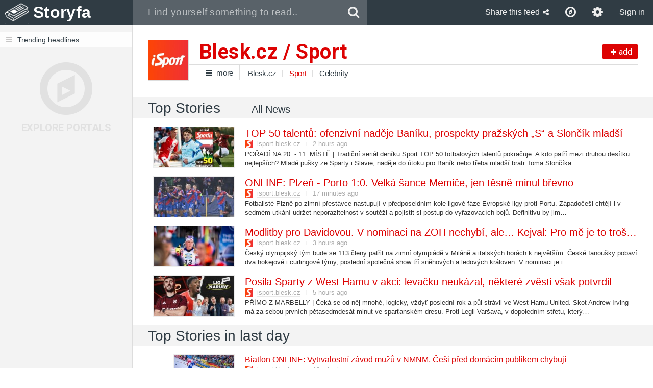

--- FILE ---
content_type: text/html; charset=utf-8
request_url: https://storyfa.com/portal/blesk.cz/sport
body_size: 30902
content:
<!DOCTYPE html>
<html lang="en" xmlns:og="http://opengraphprotocol.org/schema/">
<head>
	<meta charset="utf-8">
	<meta http-equiv="Content-Type" content="text/html;charset=utf-8">
	<meta name="viewport" content="width=device-width, initial-scale=1, maximum-scale=1, user-scalable=no">

	
<meta name="robots" content="index,follow"> <title>Blesk.cz / Sport - Top Stories - Storyfa</title> <meta property="og:type" content="website"> <meta property="og:site_name" content="Storyfa"> <meta property="og:url" content="https://storyfa.com/portal/blesk.cz/sport"> <meta property="og:image" content="https://storyfa.com/assets/images/share_1200.png"> <meta name="twitter:card" content="summary"> <meta name="twitter:site" content="@StoryfaNews"> <meta name="twitter:image" content="https://storyfa.com/assets/images/share_1200.png">

	<script type="text/javascript"> var config = {"locale":"en","external":false}; </script>
	<script type="text/javascript" src="/dist/app.1455197655.js" async></script>

	
<link rel="apple-touch-icon" sizes="57x57" href="/assets/icons/apple-touch-icon-57x57.png"> <link rel="apple-touch-icon" sizes="60x60" href="/assets/icons/apple-touch-icon-60x60.png"> <link rel="apple-touch-icon" sizes="72x72" href="/assets/icons/apple-touch-icon-72x72.png"> <link rel="apple-touch-icon" sizes="76x76" href="/assets/icons/apple-touch-icon-76x76.png"> <link rel="apple-touch-icon" sizes="114x114" href="/assets/icons/apple-touch-icon-114x114.png"> <link rel="apple-touch-icon" sizes="120x120" href="/assets/icons/apple-touch-icon-120x120.png"> <link rel="apple-touch-icon" sizes="144x144" href="/assets/icons/apple-touch-icon-144x144.png"> <link rel="apple-touch-icon" sizes="152x152" href="/assets/icons/apple-touch-icon-152x152.png"> <link rel="apple-touch-icon" sizes="180x180" href="/assets/icons/apple-touch-icon-180x180.png"> <link rel="icon" type="image/png" href="/assets/icons/favicon-32x32.png" sizes="32x32"> <link rel="icon" type="image/png" href="/assets/icons/android-chrome-192x192.png" sizes="192x192"> <link rel="icon" type="image/png" href="/assets/icons/favicon-96x96.png" sizes="96x96"> <link rel="icon" type="image/png" href="/assets/icons/favicon-16x16.png" sizes="16x16"> <link rel="manifest" href="/assets/icons/manifest.json"> <link rel="mask-icon" href="/assets/icons/safari-pinned-tab.svg" color="#5bbad5"> <link rel="apple-touch-startup-image" href=""> <meta name="apple-mobile-web-app-title" content="Storyfa.com"> <meta name="apple-mobile-web-app-status-bar-style" content="translucent black"> <meta name="apple-mobile-web-app-capable" content="yes"> <meta name="msapplication-TileColor" content="#2b5797"> <meta name="msapplication-TileImage" content="/assets/icons/mstile-144x144.png"> <meta name="theme-color" content="#ffffff">
	<link rel="shortcut icon" href="/favicon.ico" type="image/x-icon">
	<link href="/dist/combined.1455197655.css" rel="stylesheet">
</head>
<body class="locale-en page-portal-top view-sidebar">
	<div id="wrapper">
		
<header> <div> <a href="/trending/~" class="header-logo">Storyfa</a> <div class="header-search visible-lg"> <div class="input-group"> <input id="header-input" type="text" placeholder="Find yourself something to read.." autocomplete="off" name="q" value="" tabindex="2" data-plugin="autocomplete:[&quot;#search &gt; div&quot;,&quot;\/search?langs=&amp;label=&quot;]$"> <span class="input-group-btn"> <button onclick="document.getElementById('header-input').focus()" type="submit" class="btn btn-header btn-search"><span class="fa fa-search"></span></button> </span> </div> </div> <div class="header-control pull-right"> <div class="visible-lg-inline visible-index"> <form class="btn btn-header" method="POST" target="_self" data-auto-submit> <input type="hidden" name="csrf" value="2zd9vfdpws"> <span>English</span> <span class="caret"></span> <select name="locale"> <option value="cs">Čeština</option> <option value="en" selected>English</option> </select> </form> </div> <button tabIndex="3" onclick="toggleToolbar('share')" class="visible-lg-inline btn btn-header btn-share" id="share-button"><span>Share this feed</span><span class="fa fa-share-alt"></span></button> <a class="btn btn-header" title="Explore recommended portals" href="/explore"><span class="fa fa-compass"></span></a> <a class="hidden-index hidden-xs btn btn-header" title="Adjust my setting" href="/user/setting"><span class="fa fa-gear"></span></a> <a class="btn btn-header hidden-xs hidden-sm" href="/user/signin">Sign in</a> <a class="btn btn-header hidden-md hidden-lg" href="/user/signin"><span class="fa fa-sign-in"></span></a> </div> </div> </header>
		
<form method="POST" target="_blank" id="share"> <div> <div> <button tabindex="1" type="submit" name="share" value="facebook" class="share-box-facebook"> <span class="share-facebook"></span> <h3>Facebook</h3> </button> <button tabindex="1" type="submit" name="share" value="twitter" class="share-box-twitter"> <span class="share-twitter"></span> <h3>Twitter</h3> </button> <button tabindex="1" type="submit" name="share" value="google" class="share-box-google"> <span class="share-google"></span> <h3>Google+</h3> </button> <button tabindex="1" type="submit" name="share" value="buffer" class="share-box-buffer"> <span class="share-buffer"></span> <h3>Buffer</h3> </button> <button tabindex="1" type="submit" name="share" value="pocket" class="share-box-pocket"> <span class="share-pocket"></span> <h3>Pocket</h3> </button> <button tabindex="1" type="submit" name="share" value="instapaper" class="share-box-instapaper"> <span class="share-instapaper"></span> <h3>Instapaper</h3> </button> <button tabindex="1" type="submit" name="share" value="readability" class="share-box-readability"> <span class="share-readability"></span> <h3>Readability</h3> </button> <button tabindex="1" type="submit" name="share" value="evernote" class="share-box-evernote"> <span class="share-evernote"></span> <h3>Evernote</h3> </button> <button tabindex="1" type="submit" name="share" value="email" class="share-box-email"> <span class="share-email"></span> <h3>Email</h3> </button> <button tabindex="1" type="submit" name="share" value="reddit" class="share-box-reddit"> <span class="share-reddit"></span> <h3>Reddit</h3> </button> <button tabindex="1" type="submit" name="share" value="linkedin" class="share-box-linkedin"> <span class="share-linkedin"></span> <h3>LinkedIn</h3> </button> <button tabindex="1" type="submit" name="share" value="pinterest" class="share-box-pinterest"> <span class="share-pinterest"></span> <h3>Pinterest</h3> </button> </div> </div> </form>
		<div id="search"><div></div></div>
		<div id="toolbar"></div>

		<div id="container" class="clearfix container-sidebar">
<script type="text/javascript">var p_69726bec32fde = ["\/api\/sidebar",["vXqUcmzaR6kv2wlFPl2ldQ",0],[[[{"txtid":"\/trending","icon":"fa fa-bars","label":"Trending headlines"}],[]],[[],[]]],{"session":"sidebar:","explore":true}];</script>			<div id="sidebar" data-plugin="sidebar:p_69726bec32fde$">
				<div class="sidebar">
					
<ul>
	<a href="/trending"><li class="content"><span class="fa fa-bars"></span>Trending headlines</li></a>
</ul>
<ul>
</ul>
					
<div id="sidebar-explore">
	<a href="/explore">
		<div>
			<div class="fa fa-compass"></div>
			<div class="text">Explore portals</div>
		</div>
	</a>
</div>
				</div>
			</div>
			<div id="content">
				<div>	
<div class="feed-header feed-header-image feed-follow"> <div class="feed-image noscript" style="background-image: url(//cdn1.storyfa.com/static/portal/8/0/8/30552281.jpg);"></div> <div class="feed-imagejs" data-plugin="portal.image:[&quot;\/\/cdn1.storyfa.com\/static\/portal\/8\/0\/8\/30552281.jpg&quot;]$"><div class="notloaded"></div></div> <h1 class="text-nowrap feed-title"> Blesk.cz / Sport <form class="form-inline form-feed-follow" method="POST"> <input type="hidden" name="csrf" value="2zd9vfdpws"> <input type="hidden" name="id" value="/portal/blesk.cz/sport"> <input type="hidden" name="label" value="Blesk.cz / Sport"> <button type="submit" name="follow" value="1" tabIndex="4" class="btn btn-follow btn-brand btn-sm"><span class="fa fa-plus"></span><span>add</span></button> </form> </h1> <div class="feed-navigation"> <div class="feed-more"><a href="/feeds/blesk.cz"><span class="fa fa-bars"></span>more</a></div> <div class="feed-sources"> <ul class="separated"> <li><a href="/portal/blesk.cz">Blesk.cz</a></li> <li class="active"><a href="/portal/blesk.cz/sport">Sport</a></li> <li><a href="/portal/blesk.cz/celebrity">Celebrity</a></li> </ul> </div> </div> </div>

<script type="text/javascript">var p_69726bec335e8 = {"portal":"\/portal\/blesk.cz\/sport","top":[{"important":true,"item":179093089,"link":"\/item\/179093089\/https:\/\/isport.blesk.cz\/clanek\/fotbal-chance-liga\/471165\/top-50-talentu-ofenzivni-nadeje-baniku-prospekty-prazskych-s-a-sloncik-mladsi.html","title":"TOP 50 talent\u016f: ofenzivn\u00ed nad\u011bje Ban\u00edku, prospekty pra\u017esk\u00fdch \u201eS\u201c a Slon\u010d\u00edk mlad\u0161\u00ed","description":"PO\u0158AD\u00cd NA 20. - 11. M\u00cdST\u011a | Tradi\u010dn\u00ed seri\u00e1l den\u00edku Sport TOP 50 fotbalov\u00fdch talent\u016f pokra\u010duje. A kdo pat\u0159\u00ed mezi druhou des\u00edtku nejlep\u0161\u00edch? Mlad\u00e9 pu\u0161ky ze Sparty i Slavie, nad\u011bje do \u00fatoku pro Ban\u00edk nebo t\u0159eba mlad\u0161\u00ed bratr Toma Slon\u010d\u00edka.","updated":1769098620,"id":"179093089","image":"\/\/cdn1.storyfa.com\/img\/200\/c\/0\/9\/273801991903.jpg","host":["\/portal\/isport.blesk.cz","isport.blesk.cz"],"favicon":"\/\/cdn1.storyfa.com\/favicon\/8\/2\/8\/aXNwb3J0LmJsZXNrLmN6.ico","social":"1769106712:-17909308961","external":"https:\/\/isport.blesk.cz\/clanek\/fotbal-chance-liga\/471165\/top-50-talentu-ofenzivni-nadeje-baniku-prospekty-prazskych-s-a-sloncik-mladsi.html","target":"_blank","event":"","iframe":false,"published":1769098620},{"important":true,"item":179072363,"link":"\/item\/179072363\/https:\/\/isport.blesk.cz\/clanek\/fotbal-evropske-pohary-evropska-liga\/471149\/online-plzen-porto-1-0-velka-sance-memice-jen-tesne-minul-brevno.html","title":"ONLINE: Plze\u0148 - Porto 1:0. Velk\u00e1 \u0161ance Memi\u010de, jen t\u011bsn\u011b minul b\u0159evno","description":"Fotbalist\u00e9 Plzn\u011b po zimn\u00ed p\u0159est\u00e1vce nastupuj\u00ed v p\u0159edposeldn\u00edm kole ligov\u00e9 f\u00e1ze Evropsk\u00e9 ligy proti Portu. Z\u00e1pado\u010de\u0161i cht\u011bj\u00ed i v sedm\u00e9m utk\u00e1n\u00ed udr\u017eet neporazitelnost v sout\u011b\u017ei a pojistit si postup do vy\u0159azovac\u00edch boj\u016f. Definitivu by jim\u2026","updated":1769105401,"id":"179072363","image":"\/\/cdn1.storyfa.com\/img\/200\/4\/8\/1\/273631371902.jpg","host":["\/portal\/isport.blesk.cz","isport.blesk.cz"],"favicon":"\/\/cdn1.storyfa.com\/favicon\/8\/2\/8\/aXNwb3J0LmJsZXNrLmN6.ico","social":"1769106712:-1790723634e","external":"https:\/\/isport.blesk.cz\/clanek\/fotbal-evropske-pohary-evropska-liga\/471149\/online-plzen-porto-1-0-velka-sance-memice-jen-tesne-minul-brevno.html","target":"_blank","event":"","iframe":false,"published":1769105401},{"important":true,"item":179091901,"link":"\/item\/179091901\/https:\/\/isport.blesk.cz\/clanek\/ostatni-olympijske-hry-zoh-2026-milano-cortina\/471176\/modlitby-pro-davidovou-v-nominaci-na-zoh-nechybi-ale-kejval-pro-me-je-to-trosku-sok.html","title":"Modlitby pro Davidovou. V nominaci na ZOH nechyb\u00ed, ale\u2026 Kejval: Pro m\u011b je to tro\u0161ku \u0161ok","description":"\u010cesk\u00fd olympijsk\u00fd t\u00fdm bude se 113 \u010dleny pat\u0159it na zimn\u00ed olympi\u00e1d\u011b v Mil\u00e1n\u011b a italsk\u00fdch hor\u00e1ch k nejv\u011bt\u0161\u00edm. \u010cesk\u00e9 fanou\u0161ky pobav\u00ed dva hokejov\u00e9 i curlingov\u00e9 t\u00fdmy, posledn\u00ed spole\u010dn\u00e1 show t\u0159\u00ed sn\u011bhov\u00fdch a ledov\u00fdch kr\u00e1loven. V nominaci je i\u2026","updated":1769097060,"id":"179091901","image":"\/\/cdn1.storyfa.com\/img\/200\/6\/6\/1\/273091191901.jpg","host":["\/portal\/isport.blesk.cz","isport.blesk.cz"],"favicon":"\/\/cdn1.storyfa.com\/favicon\/8\/2\/8\/aXNwb3J0LmJsZXNrLmN6.ico","social":"1769106712:-1790919015a","external":"https:\/\/isport.blesk.cz\/clanek\/ostatni-olympijske-hry-zoh-2026-milano-cortina\/471176\/modlitby-pro-davidovou-v-nominaci-na-zoh-nechybi-ale-kejval-pro-me-je-to-trosku-sok.html","target":"_blank","event":"","iframe":false,"published":1769097060},{"important":true,"item":179085481,"link":"\/item\/179085481\/https:\/\/isport.blesk.cz\/clanek\/fotbal-chance-liga\/471168\/posila-sparty-z-west-hamu-v-akci-levacku-neukazal-nektere-zvesti-vsak-potvrdil.html","title":"Posila Sparty z West Hamu v akci: leva\u010dku neuk\u00e1zal, n\u011bkter\u00e9 zv\u011bsti v\u0161ak potvrdil","description":"P\u0158\u00cdMO Z MARBELLY | \u010cek\u00e1 se od n\u011bj mnoh\u00e9, logicky, v\u017edy\u0165 posledn\u00ed rok a p\u016fl str\u00e1vil ve West Hamu United. Skot Andrew Irving m\u00e1 za sebou prvn\u00edch p\u011btasedmdes\u00e1t minut ve spar\u0165ansk\u00e9m dresu. Proti Legii Var\u0161ava, v dopoledn\u00edm st\u0159etu, kter\u00fd\u2026","updated":1769088000,"id":"179085481","image":"\/\/cdn1.storyfa.com\/img\/200\/2\/7\/4\/273841181905.jpg","host":["\/portal\/isport.blesk.cz","isport.blesk.cz"],"favicon":"\/\/cdn1.storyfa.com\/favicon\/8\/2\/8\/aXNwb3J0LmJsZXNrLmN6.ico","social":"1769106712:-1790854819b","external":"https:\/\/isport.blesk.cz\/clanek\/fotbal-chance-liga\/471168\/posila-sparty-z-west-hamu-v-akci-levacku-neukazal-nektere-zvesti-vsak-potvrdil.html","target":"_blank","event":"","iframe":false,"published":1769088000}],"items":[{"important":false,"item":179068254,"link":"\/item\/179068254\/https:\/\/isport.blesk.cz\/clanek\/ostatni-zimni-sporty-biatlon\/471123\/biatlon-online-vytrvalostni-zavod-muzu-v-nmnm-cesi-pred-domacim-publikem-chybuji.html","title":"Biatlon ONLINE: Vytrvalostn\u00ed z\u00e1vod mu\u017e\u016f v NMNM, \u010ce\u0161i p\u0159ed dom\u00e1c\u00edm publikem chybuj\u00ed","description":"Biatlonov\u00fd Sv\u011btov\u00fd poh\u00e1r je zp\u00e1tky v \u010cesku! Posledn\u00ed zast\u00e1vka p\u0159ed olympijsk\u00fdmi hrami v Nov\u00e9m M\u011bst\u011b na Morav\u011b za\u010dne zkr\u00e1cen\u00fdm individu\u00e1ln\u00edm z\u00e1vodem mu\u017e\u016f na 15 kilometr\u016f. P\u0159ed bur\u00e1cej\u00edc\u00edm publikem ve Vyso\u010dina Aren\u011b se p\u0159edstav\u00ed celkem p\u011bt\u2026","updated":1769105640,"id":"179068254","image":"\/\/cdn1.storyfa.com\/img\/200\/0\/c\/9\/273521461908.jpg","host":["\/portal\/isport.blesk.cz","isport.blesk.cz"],"favicon":"\/\/cdn1.storyfa.com\/favicon\/8\/2\/8\/aXNwb3J0LmJsZXNrLmN6.ico","social":"1769106712:-1790682540d","external":"https:\/\/isport.blesk.cz\/clanek\/ostatni-zimni-sporty-biatlon\/471123\/biatlon-online-vytrvalostni-zavod-muzu-v-nmnm-cesi-pred-domacim-publikem-chybuji.html","target":"_blank","event":"","iframe":false,"published":1769105640},{"important":false,"item":179085956,"link":"\/item\/179085956\/https:\/\/isport.blesk.cz\/clanek\/fotbal\/471170\/facr-ma-noveho-sportovniho-reditele-cizinci-byli-mimo-hru-stes-minus-16-milionu.html","title":"FA\u010cR m\u00e1 nov\u00e9ho sportovn\u00edho \u0159editele, cizinci byli mimo hru. STES? Minus 16 milion\u016f","description":"T\u00e9m\u011b\u0159 p\u016flro\u010dn\u00ed hled\u00e1n\u00ed spr\u00e1vn\u00fdch mu\u017e\u016f skon\u010dilo. Fotbalov\u00e1 asociace zn\u00e1 n\u00e1stupce Ericha Brabce, jeho\u017e p\u016fvodn\u00ed pozice byla rozd\u011blena na dv\u011b m\u00edsta. Jak den\u00edk Sport a web iSport predikoval, Ale\u0161 K\u0159e\u010dek se stal sportovn\u00edm \u0159editelem a Petr\u2026","updated":1769097300,"id":"179085956","image":"\/\/cdn1.storyfa.com\/img\/200\/f\/9\/8\/273591681905.jpg","host":["\/portal\/isport.blesk.cz","isport.blesk.cz"],"favicon":"\/\/cdn1.storyfa.com\/favicon\/8\/2\/8\/aXNwb3J0LmJsZXNrLmN6.ico","social":"1769106712:-17908595613","external":"https:\/\/isport.blesk.cz\/clanek\/fotbal\/471170\/facr-ma-noveho-sportovniho-reditele-cizinci-byli-mimo-hru-stes-minus-16-milionu.html","target":"_blank","event":"","iframe":false,"published":1769097300},{"important":true,"item":179073902,"link":"\/item\/179073902\/https:\/\/isport.blesk.cz\/clanek\/hokej-tipsport-extraliga\/301460\/prestupy-v-extralize-online-tak-co-uz-podepsano-sedlak-si-placl-s-dynamem-do-roku-2030.html","title":"P\u0159estupy v extralize ONLINE: Tak co, u\u017e podeps\u00e1no? Sedl\u00e1k si pl\u00e1cl s Dynamem do roku 2030","description":"Podpisy, p\u0159estupy, v\u00fdm\u011bny, p\u0159\u00edchody borc\u016f ze zahrani\u010d\u00ed i zaj\u00edmavosti. V\u0161echny extraligov\u00e9 transfery sledujeme ONLINE na iSport.cz.","updated":1769096700,"id":"179073902","image":"\/\/cdn1.storyfa.com\/img\/200\/e\/f\/a\/273091271903.jpg","host":["\/portal\/isport.blesk.cz","isport.blesk.cz"],"favicon":"\/\/cdn1.storyfa.com\/favicon\/8\/2\/8\/aXNwb3J0LmJsZXNrLmN6.ico","social":"1769106712:-179073902e3","external":"https:\/\/isport.blesk.cz\/clanek\/hokej-tipsport-extraliga\/301460\/prestupy-v-extralize-online-tak-co-uz-podepsano-sedlak-si-placl-s-dynamem-do-roku-2030.html","target":"_blank","event":"","iframe":false,"published":1769096700},{"important":true,"item":179070884,"link":"\/item\/179070884\/https:\/\/isport.blesk.cz\/clanek\/fotbal-chance-liga\/471146\/legia-sparta-3-3-a-0-1-zaril-grimaldo-1-1-poprve-hral-irving-vlastni-gol-v-odvete.html","title":"Legia - Sparta 3:3 a 0:1. Z\u00e1\u0159il Grimaldo (1+1), poprv\u00e9 hr\u00e1l Irving, vlastn\u00ed g\u00f3l v odvet\u011b","description":"Poveden\u00fd dvojboj na z\u00e1v\u011br p\u0159\u00edpravy. Fotbalist\u00e9 Sparty na soust\u0159ed\u011bn\u00ed v Marbelle pojali gener\u00e1lku na jarn\u00ed \u010d\u00e1st sezony dv\u011bma z\u00e1pasy proti Legii Var\u0161ava. V prvn\u00edm Pra\u017ean\u00e9 remizovali 3:3 i d\u00edky tref\u011b zimn\u00ed posily Joaa Grimalda. Poprv\u00e9 rovn\u011b\u017e\u2026","updated":1769094240,"id":"179070884","image":"\/\/cdn1.storyfa.com\/img\/200\/7\/4\/9\/273881471900.jpg","host":["\/portal\/isport.blesk.cz","isport.blesk.cz"],"favicon":"\/\/cdn1.storyfa.com\/favicon\/8\/2\/8\/aXNwb3J0LmJsZXNrLmN6.ico","social":"1769106712:-1790708846e","external":"https:\/\/isport.blesk.cz\/clanek\/fotbal-chance-liga\/471146\/legia-sparta-3-3-a-0-1-zaril-grimaldo-1-1-poprve-hral-irving-vlastni-gol-v-odvete.html","target":"_blank","event":"","iframe":false,"published":1769094240},{"important":false,"item":179086232,"link":"\/item\/179086232\/https:\/\/isport.blesk.cz\/clanek\/fotbal-chance-liga\/471169\/jedlicku-nachytal-lob-i-gol-z-pulky-znovu-palil-jurecka-jak-je-na-tom-sinjavskij.html","title":"Jedli\u010dku nachytal lob i g\u00f3l z p\u016flky, znovu p\u00e1lil Jure\u010dka. Jak je na tom Sinjavskij?","description":"P\u0158\u00cdMO Z TURECKA | T\u0159i g\u00f3ly od polsk\u00e9ho Widzewu Lod\u017e (2:3) dostal v gener\u00e1lce na vstupn\u00ed jarn\u00ed duel na Slov\u00e1cku brank\u00e1\u0159 Martin Jedli\u010dka, velk\u00e1 posila Ban\u00edku z Plzn\u011b. Nav\u00edc se zranil dal\u0161\u00ed novic Vlasij Sinjavskij, jen\u017e musel po p\u016flhodin\u011b\u2026","updated":1769089500,"id":"179086232","image":"\/\/cdn1.storyfa.com\/img\/200\/2\/d\/7\/273321281906.jpg","host":["\/portal\/isport.blesk.cz","isport.blesk.cz"],"favicon":"\/\/cdn1.storyfa.com\/favicon\/8\/2\/8\/aXNwb3J0LmJsZXNrLmN6.ico","social":"1769106712:-179086232f2","external":"https:\/\/isport.blesk.cz\/clanek\/fotbal-chance-liga\/471169\/jedlicku-nachytal-lob-i-gol-z-pulky-znovu-palil-jurecka-jak-je-na-tom-sinjavskij.html","target":"_blank","event":"","iframe":false,"published":1769089500},{"important":false,"item":179083977,"appeared":["\/portal\/blesk.cz","Blesk.cz"],"link":"\/item\/179083977\/https:\/\/isport.blesk.cz\/clanek\/tenis-australian-open\/471167\/zrodila-se-hvezda-bartunkova-19-sokovala-favoritku-vymyslela-tenisovou-csaplarovu-past.html","title":"Zrodila se hv\u011bzda! Bart\u016f\u0148kov\u00e1 (19) \u0161okovala favoritku. Vymyslela tenisovou Csapl\u00e1rovu past?","description":"V\u00edt\u011bzn\u00e9 \u0161\u0148\u016fry v\u00edkendov\u00fdch \u0161ampion\u016f Jakuba Men\u0161\u00edka s Tom\u00e1\u0161em Mach\u00e1\u010dem se na druh\u00e9 stran\u011b sv\u011bta nat\u00e1hly na 6 respektive 7 z\u00e1pas\u016f. Tereza Valentov\u00e1 ovl\u00e1dla \u010desk\u00e9 derby proti Lind\u011b Fruhvirtov\u00e9. A Karol\u00edna Pl\u00ed\u0161kov\u00e1 op\u011bt vyk\u0159i\u010dela, \u017ee je je\u0161t\u011b\u2026","updated":1769086200,"id":"179083977","image":"\/\/cdn1.storyfa.com\/img\/200\/f\/0\/9\/273791781903.jpg","host":["\/portal\/isport.blesk.cz","isport.blesk.cz"],"favicon":"\/\/cdn1.storyfa.com\/favicon\/8\/2\/8\/aXNwb3J0LmJsZXNrLmN6.ico","social":"1769106712:-1790839771a","external":"https:\/\/isport.blesk.cz\/clanek\/tenis-australian-open\/471167\/zrodila-se-hvezda-bartunkova-19-sokovala-favoritku-vymyslela-tenisovou-csaplarovu-past.html","target":"_blank","event":"","iframe":false,"published":1769086200},{"important":true,"item":179056924,"link":"\/item\/179056924\/https:\/\/isport.blesk.cz\/clanek\/tenis-australian-open\/471118\/bartunkova-senzacne-vyradila-svetovou-desitku-postupuji-mensik-noskova-i-machac.html","title":"Bart\u016f\u0148kov\u00e1 senza\u010dn\u011b vy\u0159adila sv\u011btovou des\u00edtku! Postupuj\u00ed Men\u0161\u00edk, Noskov\u00e1 i Mach\u00e1\u010d","description":"Celkem sedm z\u00e1stupc\u016f m\u00e1 \u010desk\u00fd tenis ve 3. kole Australian Open. Na st\u0159ede\u010dn\u00ed postup Karol\u00edny Muchov\u00e9 ve \u010dtvrtek nav\u00e1zali \u017eeb\u0159\u00ed\u010dkov\u011b nejlep\u0161\u00ed \u010de\u0161t\u00ed tenist\u00e9 Jakub Men\u0161\u00edk a Linda Noskov\u00e1 i vracej\u00edc\u00ed se Karol\u00edna Pl\u00ed\u0161kov\u00e1. Nezav\u00e1hal ani Tom\u00e1\u0161\u2026","updated":1769084100,"id":"179056924","image":"\/\/cdn1.storyfa.com\/img\/200\/6\/5\/4\/273291451906.jpg","host":["\/portal\/isport.blesk.cz","isport.blesk.cz"],"favicon":"\/\/cdn1.storyfa.com\/favicon\/8\/2\/8\/aXNwb3J0LmJsZXNrLmN6.ico","social":"1769106712:-1790569242b","external":"https:\/\/isport.blesk.cz\/clanek\/tenis-australian-open\/471118\/bartunkova-senzacne-vyradila-svetovou-desitku-postupuji-mensik-noskova-i-machac.html","target":"_blank","event":"","iframe":false,"published":1769084100},{"important":false,"item":179081835,"link":"\/item\/179081835\/https:\/\/isport.blesk.cz\/clanek\/fotbal-evropske-pohary-liga-mistru\/471159\/trpisovskeho-tahy-holes-verze-2019-apel-na-symetrii-data-vyzdvihuji-provoda.html","title":"Trpi\u0161ovsk\u00e9ho tahy: Hole\u0161 verze 2019, apel na symetrii. Data vyzdvihuj\u00ed Provoda","description":"Realiza\u010dn\u00edmu t\u00fdmu Slavie dala UEFA v podob\u011b lednov\u00fdch z\u00e1pas\u016f v Lize mistr\u016f d\u00e1rek. Norm\u00e1ln\u011b mus\u00ed detailn\u011b nastudovat soupe\u0159e, vymyslet taktiku a p\u0159ipravit hr\u00e1\u010de, b\u011bhem p\u00e1r dn\u00ed, maxim\u00e1ln\u011b t\u00fddne. Nyn\u00ed se ale mohl pl\u00e1n, jak p\u0159ekvapit Barcelonu\u2026","updated":1769083202,"id":"179081835","image":"\/\/cdn1.storyfa.com\/img\/200\/6\/2\/6\/273381581901.jpg","host":["\/portal\/isport.blesk.cz","isport.blesk.cz"],"favicon":"\/\/cdn1.storyfa.com\/favicon\/8\/2\/8\/aXNwb3J0LmJsZXNrLmN6.ico","social":"1769106712:-179081835ba","external":"https:\/\/isport.blesk.cz\/clanek\/fotbal-evropske-pohary-liga-mistru\/471159\/trpisovskeho-tahy-holes-verze-2019-apel-na-symetrii-data-vyzdvihuji-provoda.html","target":"_blank","event":"","iframe":false,"published":1769083202},{"important":false,"item":179077323,"appeared":["\/portal\/blesk.cz","Blesk.cz"],"link":"\/item\/179077323\/https:\/\/isport.blesk.cz\/clanek\/ostatni-olympijske-hry-zoh-2026-milano-cortina\/471156\/ceska-nominace-na-zoh-potomci-legend-i-krev-z-venku-nejede-bronzovy-hrdina.html","title":"\u010cesk\u00e1 nominace na ZOH: Potomci legend i krev z venku. Nejede bronzov\u00fd hrdina","description":"Pov\u011bst \u010ceska jako velmoci zimn\u00edch sport\u016f potvrzuje nominace na olympijsk\u00e9 hry v severn\u00ed It\u00e1lii. Pl\u00e9num \u010cesk\u00e9ho olympijsk\u00e9ho v\u00fdboru schv\u00e1lilo v\u00fdpravu 113 sportovc\u016f, co\u017e je vyrovnan\u00fd rekord minul\u00fdch Her v Pekingu. Slavnostn\u00ed zah\u00e1jen\u00ed\u2026","updated":1769076600,"id":"179077323","image":"\/\/cdn1.storyfa.com\/img\/200\/2\/7\/0\/273231371907.jpg","host":["\/portal\/isport.blesk.cz","isport.blesk.cz"],"favicon":"\/\/cdn1.storyfa.com\/favicon\/8\/2\/8\/aXNwb3J0LmJsZXNrLmN6.ico","social":"1769106712:-1790773238f","external":"https:\/\/isport.blesk.cz\/clanek\/ostatni-olympijske-hry-zoh-2026-milano-cortina\/471156\/ceska-nominace-na-zoh-potomci-legend-i-krev-z-venku-nejede-bronzovy-hrdina.html","target":"_blank","event":"","iframe":false,"published":1769076600},{"important":false,"item":179077322,"link":"\/item\/179077322\/https:\/\/isport.blesk.cz\/clanek\/fotbal-evropske-pohary-liga-mistru\/471155\/barcelona-v-edenu-mrzla-fermina-bolely-ze-zimy-ruce-i-nohy-takhle-spatne-podminky.html","title":"Barcelona v Edenu mrzla: Ferm\u00edna bolely ze zimy ruce i nohy. Takhle \u0161patn\u00e9 podm\u00ednky...","description":"Fotbalista Barcelony Ferm\u00edn L\u00f3pez p\u0159ipustil, \u017ee ho z velk\u00e9ho mrazu p\u0159i z\u00e1pase Ligy mistr\u016f na Slavii bolely ruce i nohy. Dvaadvacetilet\u00fd ofenzivn\u00ed z\u00e1lo\u017en\u00edk se p\u0159esto v prvn\u00edm polo\u010dase bl\u00fdskl dv\u011bma brankami, jimi\u017e pomohl favoritovi k obratu\u2026","updated":1769076001,"id":"179077322","image":"\/\/cdn1.storyfa.com\/img\/200\/c\/c\/9\/273231271907.jpg","host":["\/portal\/isport.blesk.cz","isport.blesk.cz"],"favicon":"\/\/cdn1.storyfa.com\/favicon\/8\/2\/8\/aXNwb3J0LmJsZXNrLmN6.ico","social":"1769106712:-17907732226","external":"https:\/\/isport.blesk.cz\/clanek\/fotbal-evropske-pohary-liga-mistru\/471155\/barcelona-v-edenu-mrzla-fermina-bolely-ze-zimy-ruce-i-nohy-takhle-spatne-podminky.html","target":"_blank","event":"","iframe":false,"published":1769076001},{"important":true,"item":179068288,"appeared":["\/portal\/blesk.cz","Blesk.cz"],"link":"\/item\/179068288\/https:\/\/isport.blesk.cz\/clanek\/fotbal-evropske-pohary-liga-mistru\/471138\/znamky-slavie-po-barcelone-stankovi-chybelo-stesti-prekvapeni-u-oscara-zima-musi-rvat.html","title":"ZN\u00c1MKY Slavie po Barcelon\u011b: Sta\u0148kovi chyb\u011blo \u0161t\u011bst\u00ed, p\u0159ekvapen\u00ed u Oscara. Zima mus\u00ed \u0159v\u00e1t","description":"V \u00favodu \u0161la do veden\u00ed, nakonec se ale Slavia musela p\u0159ed Barcelonou sklonit, prohr\u00e1la 2:4. Jind\u0159ich Stan\u011bk mohl s trochou \u0161t\u011bst\u00ed chytat jen jednu z branek \u0161pan\u011blsk\u00e9ho giganta, Vasil Ku\u0161ej si zase splnil klukovsk\u00fd sen. A co dal\u0161\u00ed? Jak se\u2026","updated":1769054400,"id":"179068288","image":"\/\/cdn1.storyfa.com\/img\/200\/3\/8\/7\/273821861908.jpg","host":["\/portal\/isport.blesk.cz","isport.blesk.cz"],"favicon":"\/\/cdn1.storyfa.com\/favicon\/8\/2\/8\/aXNwb3J0LmJsZXNrLmN6.ico","social":"1769106712:-1790682883a","external":"https:\/\/isport.blesk.cz\/clanek\/fotbal-evropske-pohary-liga-mistru\/471138\/znamky-slavie-po-barcelone-stankovi-chybelo-stesti-prekvapeni-u-oscara-zima-musi-rvat.html","target":"_blank","event":"","iframe":false,"published":1769054400},{"important":true,"item":179064409,"link":"\/item\/179064409\/https:\/\/isport.blesk.cz\/clanek\/fotbal-evropske-pohary-liga-mistru\/471141\/trpisovsky-po-barcelone-mohli-jsme-vytezit-vic-jak-komentoval-prekvapeni-v-sestave.html","title":"Trpi\u0161ovsk\u00fd po Barcelon\u011b: Mohli jsme vyt\u011b\u017eit v\u00edc. Jak komentoval p\u0159ekvapen\u00ed v sestav\u011b?","description":"Od \u00favodn\u00edho z\u00e1pasu proti Bod\u00f6\/Glimt t\u00fdm Jind\u0159icha Trpi\u0161ovsk\u00e9ho nesk\u00f3roval. Proti Barcelon\u011b se to p\u0159ekvapiv\u011b povedlo hned dvakr\u00e1t, by\u0165 hrdinsk\u00fd v\u00fdkon z \u00favodu prvn\u00ed p\u016fle na body nesta\u010dil. Kou\u010d Slavie ale nel\u00edtal na obl\u00e1\u010dku, jako spr\u00e1vn\u00fd\u2026","updated":1769038200,"id":"179064409","image":"\/\/cdn1.storyfa.com\/img\/200\/2\/0\/d\/273041961904.jpg","host":["\/portal\/isport.blesk.cz","isport.blesk.cz"],"favicon":"\/\/cdn1.storyfa.com\/favicon\/8\/2\/8\/aXNwb3J0LmJsZXNrLmN6.ico","social":"1769106712:-1790644098e","external":"https:\/\/isport.blesk.cz\/clanek\/fotbal-evropske-pohary-liga-mistru\/471141\/trpisovsky-po-barcelone-mohli-jsme-vytezit-vic-jak-komentoval-prekvapeni-v-sestave.html","target":"_blank","event":"","iframe":false,"published":1769038200},{"important":false,"item":179034906,"link":"\/item\/179034906\/https:\/\/isport.blesk.cz\/clanek\/fotbal-evropske-pohary-liga-mistru\/471104\/lm-kovarova-hrubka-na-newcastlu-psv-padlo-liverpool-v-top-4-karabach-blizko-senzaci.html","title":"LM: Kov\u00e1\u0159ova hrubka na Newcastlu, PSV padlo. Liverpool v TOP 4, Karabach bl\u00edzko senzaci","description":"Fotbalist\u00e9 Bayernu Mnichov v 7. kole Ligy mistr\u016f porazili Union Saint-Gilloise 2:0, p\u0159ipsali si \u0161est\u00e9 v\u00edt\u011bzstv\u00ed a na druh\u00e9m m\u00edst\u011b tabulky u\u017e maj\u00ed jistotu p\u0159\u00edm\u00e9ho postupu do osmifin\u00e1le. Dal\u0161\u00ed krok do elitn\u00ed osmi\u010dky ud\u011blal v Marseille\u2026","updated":1769033400,"id":"179034906","image":"\/\/cdn1.storyfa.com\/img\/200\/7\/d\/d\/273091631904.jpg","host":["\/portal\/isport.blesk.cz","isport.blesk.cz"],"favicon":"\/\/cdn1.storyfa.com\/favicon\/8\/2\/8\/aXNwb3J0LmJsZXNrLmN6.ico","social":"1769106712:-17903490652","external":"https:\/\/isport.blesk.cz\/clanek\/fotbal-evropske-pohary-liga-mistru\/471104\/lm-kovarova-hrubka-na-newcastlu-psv-padlo-liverpool-v-top-4-karabach-blizko-senzaci.html","target":"_blank","event":"","iframe":false,"published":1769033400},{"important":true,"item":179031044,"appeared":["\/portal\/blesk.cz","Blesk.cz"],"link":"\/item\/179031044\/https:\/\/isport.blesk.cz\/clanek\/fotbal-evropske-pohary-liga-mistru\/471101\/slavia-barcelona-2-4-kusej-vlastni-gol-a-nadeje-na-senzaci-pak-gigant-radil.html","title":"Slavia - Barcelona 2:4. Ku\u0161ej, vlastn\u00ed g\u00f3l a nad\u011bje na senzaci. Pak gigant \u0159\u00e1dil","description":"Na takov\u00fd z\u00e1pas \u010dekala Slavia cel\u00fd ro\u010dn\u00edk Ligy mistr\u016f. Prohru 2:4 a dal\u0161\u00ed nulu v kolonce bod\u016f stranou, na dom\u00e1c\u00ed promrzl\u00e9 p\u016fd\u011b se postavila megafavoritovi z Barcelony \u010delem, s odvahou, hern\u00ed kvalitou a poprv\u00e9 od \u00favodn\u00edho utk\u00e1n\u00ed Bod\u00f6\/Glimt\u2026","updated":1769032800,"id":"179031044","image":"\/\/cdn1.storyfa.com\/img\/200\/9\/6\/f\/273401431901.jpg","host":["\/portal\/isport.blesk.cz","isport.blesk.cz"],"favicon":"\/\/cdn1.storyfa.com\/favicon\/8\/2\/8\/aXNwb3J0LmJsZXNrLmN6.ico","social":"1769106712:-179031044f7","external":"https:\/\/isport.blesk.cz\/clanek\/fotbal-evropske-pohary-liga-mistru\/471101\/slavia-barcelona-2-4-kusej-vlastni-gol-a-nadeje-na-senzaci-pak-gigant-radil.html","target":"_blank","event":"","iframe":false,"published":1769032800},{"important":false,"item":179059955,"link":"\/item\/179059955\/https:\/\/isport.blesk.cz\/clanek\/hokej-tipsport-extraliga\/471140\/flek-po-vyprasku-jednim-slovem-katastrofa-kluci-kolem-nas-jezdili-na-motorkach.html","title":"Flek po v\u00fdprasku: Jedn\u00edm slovem katastrofa. Kluci kolem n\u00e1s jezdili na motork\u00e1ch\u2026","description":"Vyrazit si po debaklu 1:7 pro cenu ud\u011blovanou nejlep\u0161\u00edmu hr\u00e1\u010di t\u00fdmu, t\u0159\u00e1st si pravic\u00ed a usm\u00edvat se do objektivu, to je \u010dir\u00e1 radost\u2026 Jakub Flek protokol zvl\u00e1dl, ov\u0161em pak se v roli kapit\u00e1na musel k v\u00fdprasku na pardubick\u00e9m led\u011b vr\u00e1tit.\u2026","updated":1769028000,"id":"179059955","image":"\/\/cdn1.storyfa.com\/img\/200\/3\/c\/2\/273591551909.jpg","host":["\/portal\/isport.blesk.cz","isport.blesk.cz"],"favicon":"\/\/cdn1.storyfa.com\/favicon\/8\/2\/8\/aXNwb3J0LmJsZXNrLmN6.ico","social":"1769106712:-1790599558d","external":"https:\/\/isport.blesk.cz\/clanek\/hokej-tipsport-extraliga\/471140\/flek-po-vyprasku-jednim-slovem-katastrofa-kluci-kolem-nas-jezdili-na-motorkach.html","target":"_blank","event":"","iframe":false,"published":1769028000},{"important":false,"item":179030933,"link":"\/item\/179030933\/https:\/\/isport.blesk.cz\/clanek\/hokej-tipsport-extraliga\/471100\/pardubice-kometa-7-1-brnenska-poprava-za-11-minut-dynamo-spustilo-brutalni-dominanci.html","title":"Pardubice - Kometa 7:1. Brn\u011bnsk\u00e1 poprava za 11 minut. Dynamo spustilo brut\u00e1ln\u00ed dominanci","description":"Kdo vid\u011bl p\u0159ed t\u00fddnem v\u00edt\u011bzn\u00fd teamwork Komety na Spart\u011b, po prvn\u00ed t\u0159etin\u011b v Pardubic\u00edch m\u011bl jasno. Mistrovsk\u00e1 parta je zp\u00e1tky ve h\u0159e o pocty, ta protivn\u00e1 konzerva, kterou neotev\u0159ete ani semtexem. Brno vedlo v dohr\u00e1vce 22. extraligov\u00e9ho\u2026","updated":1769022300,"id":"179030933","image":"\/\/cdn1.storyfa.com\/img\/200\/c\/5\/e\/273391331900.jpg","host":["\/portal\/isport.blesk.cz","isport.blesk.cz"],"favicon":"\/\/cdn1.storyfa.com\/favicon\/8\/2\/8\/aXNwb3J0LmJsZXNrLmN6.ico","social":"1769106712:-1790309330a","external":"https:\/\/isport.blesk.cz\/clanek\/hokej-tipsport-extraliga\/471100\/pardubice-kometa-7-1-brnenska-poprava-za-11-minut-dynamo-spustilo-brutalni-dominanci.html","target":"_blank","event":"","iframe":false,"published":1769022300},{"important":false,"item":179048378,"link":"\/item\/179048378\/https:\/\/isport.blesk.cz\/clanek\/tenis-australian-open\/471124\/sabalenkova-muze-a-muchova-ne-fanousky-rozlitil-prisny-vyrok-proti-ceske-hvezde.html","title":"Sabalenkov\u00e1 m\u016f\u017ee a Muchov\u00e1 ne? Fanou\u0161ky rozl\u00edtil p\u0159\u00edsn\u00fd v\u00fdrok proti \u010desk\u00e9 hv\u011bzd\u011b","description":"Velk\u00fd test odolnosti podstoupila Karol\u00edna Muchov\u00e1 ve 2. kole Australian Open. Kdy\u017e m\u00e1 americk\u00e1 rana\u0159ka Alycia Parksov\u00e1 den, dok\u00e1\u017ee z kurtu vyst\u0159\u00edlet kohokoliv. A po velkou \u010d\u00e1st z\u00e1pasu t\u00edmhle zp\u016fsobem sv\u00edrala velkou favoritku z \u010ceska. Ta\u2026","updated":1769008800,"id":"179048378","image":"\/\/cdn1.storyfa.com\/img\/200\/6\/b\/8\/273731841908.jpg","host":["\/portal\/isport.blesk.cz","isport.blesk.cz"],"favicon":"\/\/cdn1.storyfa.com\/favicon\/8\/2\/8\/aXNwb3J0LmJsZXNrLmN6.ico","social":"1769106712:-17904837827","external":"https:\/\/isport.blesk.cz\/clanek\/tenis-australian-open\/471124\/sabalenkova-muze-a-muchova-ne-fanousky-rozlitil-prisny-vyrok-proti-ceske-hvezde.html","target":"_blank","event":"","iframe":false,"published":1769008800},{"important":false,"item":179045530,"link":"\/item\/179045530\/https:\/\/isport.blesk.cz\/clanek\/fotbal-domaci-souteze-chance-narodni-liga\/471119\/na-treninku-artisu-to-v-sigme-nemate-co-chytry-vital-talenty-ceka-na-plechateho.html","title":"Na tr\u00e9ninku Artisu: To v Sigm\u011b nem\u00e1te, co? Chytr\u00fd v\u00edtal talenty, \u010dek\u00e1 na Plechat\u00e9ho","description":"Tr\u00e9ninkov\u00e9 centrum v brn\u011bnsk\u00fdch Ivanovic\u00edch a jeho um\u011bl\u00e1 tr\u00e1va se staly zimn\u00edm domovem Artisu, kter\u00fd u\u017e m\u00e1 po prvn\u00edm soust\u0159ed\u011bn\u00ed v Turecku a p\u0159ed dal\u0161\u00edm kempem v Portugalsku se p\u0159ipravuje doma. \u201eJsme na dobr\u00e9 cest\u011b, k\u00e1dr se zkvalit\u0148uje,\u201c\u2026","updated":1769004900,"id":"179045530","image":"\/\/cdn1.storyfa.com\/img\/200\/d\/1\/0\/273351041905.jpg","host":["\/portal\/isport.blesk.cz","isport.blesk.cz"],"favicon":"\/\/cdn1.storyfa.com\/favicon\/8\/2\/8\/aXNwb3J0LmJsZXNrLmN6.ico","social":"1769106712:-17904553011","external":"https:\/\/isport.blesk.cz\/clanek\/fotbal-domaci-souteze-chance-narodni-liga\/471119\/na-treninku-artisu-to-v-sigme-nemate-co-chytry-vital-talenty-ceka-na-plechateho.html","target":"_blank","event":"","iframe":false,"published":1769004900},{"important":false,"item":179036662,"link":"\/item\/179036662\/https:\/\/isport.blesk.cz\/clanek\/fotbal-evropske-pohary-liga-mistru\/471108\/tvrdik-proti-prekupnikum-fanousci-utratili-deset-milionu-za-den-budou-zklamani.html","title":"Tvrd\u00edk proti p\u0159ekupn\u00edk\u016fm: Fanou\u0161ci utratili deset milion\u016f za den, budou zklaman\u00ed","description":"Fotbalov\u00fd sv\u00e1tek si nikdo nechce nechat uj\u00edt. V Praze se u\u017e ve st\u0159edu ve\u010der p\u0159edstav\u00ed nejv\u011bt\u0161\u00ed sv\u011btov\u00e9 hv\u011bzdy v dresu slavn\u00e9 Barcelony a \u0159ada fotbalov\u00fdch nad\u0161enc\u016f se sna\u017e\u00ed dostat k l\u00edstk\u016fm na z\u00e1pas Ligy mistr\u016f, jak to jen jde. P\u0159ekupn\u00edci\u2026","updated":1768991700,"id":"179036662","image":"\/\/cdn1.storyfa.com\/img\/200\/f\/2\/4\/273661231906.jpg","host":["\/portal\/isport.blesk.cz","isport.blesk.cz"],"favicon":"\/\/cdn1.storyfa.com\/favicon\/8\/2\/8\/aXNwb3J0LmJsZXNrLmN6.ico","social":"1769106712:-17903666258","external":"https:\/\/isport.blesk.cz\/clanek\/fotbal-evropske-pohary-liga-mistru\/471108\/tvrdik-proti-prekupnikum-fanousci-utratili-deset-milionu-za-den-budou-zklamani.html","target":"_blank","event":"","iframe":false,"published":1768991700},{"important":false,"item":179026388,"link":"\/item\/179026388\/https:\/\/isport.blesk.cz\/clanek\/hokej-tipsport-extraliga\/471098\/ocekavane-presuny-v-extralize-navrat-augusty-ci-golmanu-podpora-pro-vitkovice-z-trince.html","title":"O\u010dek\u00e1van\u00e9 p\u0159esuny v extralize: n\u00e1vrat Augusty \u010di g\u00f3lman\u016f, podpora pro V\u00edtkovice z T\u0159ince","description":"Gener\u00e1ln\u00ed mana\u017ee\u0159i dob\u0159e v\u011bd\u00ed, o \u010dem je \u0159e\u010d. Na jedn\u00e9 koleji vym\u00fd\u0161lej\u00ed, jak sv\u016fj t\u00fdm vylep\u0161it, aby usp\u011bl v play off, nebo aby si ho v\u016fbec zahr\u00e1l, na t\u00e9 druh\u00e9 stav\u00ed t\u00fdm pro nov\u00fd ro\u010dn\u00edk. V\u0161echno v jeden \u010das. V extraligov\u00e9m z\u00e1kulis\u00ed se upekly\u2026","updated":1768968000,"id":"179026388","image":"\/\/cdn1.storyfa.com\/img\/200\/1\/e\/d\/273831821906.jpg","host":["\/portal\/isport.blesk.cz","isport.blesk.cz"],"favicon":"\/\/cdn1.storyfa.com\/favicon\/8\/2\/8\/aXNwb3J0LmJsZXNrLmN6.ico","social":"1769106712:-1790263881a","external":"https:\/\/isport.blesk.cz\/clanek\/hokej-tipsport-extraliga\/471098\/ocekavane-presuny-v-extralize-navrat-augusty-ci-golmanu-podpora-pro-vitkovice-z-trince.html","target":"_blank","event":"","iframe":false,"published":1768968000},{"important":false,"item":179003224,"link":"\/item\/179003224\/https:\/\/isport.blesk.cz\/clanek\/fotbal-evropske-pohary-liga-mistru\/471067\/sokujici-prohra-city-v-norsku-inter-arsenal-1-3-golove-radeni-realu-proti-monaku.html","title":"\u0160okuj\u00edc\u00ed prohra City v Norsku! Inter - Arsenal 1:3. G\u00f3lov\u00e9 \u0159\u00e1d\u011bn\u00ed Realu proti Monaku","description":"Tvrd\u00e1 r\u00e1na pro giganta z Premier League! Fotbalist\u00e9 Manchesteru City v p\u0159edposledn\u00edm 7. kole Ligy mistr\u016f ne\u010dekan\u011b prohr\u00e1li 1:3 na h\u0159i\u0161ti norsk\u00e9ho t\u00fdmu Bod\u00f6\/Glimt, kter\u00fd si v sout\u011b\u017ei p\u0159ipsal premi\u00e9rovou v\u00fdhru. Arsenal v \u00fatern\u00edm \u0161l\u00e1gru\u2026","updated":1768946100,"id":"179003224","image":"\/\/cdn1.storyfa.com\/img\/200\/3\/8\/4\/273221401903.jpg","host":["\/portal\/isport.blesk.cz","isport.blesk.cz"],"favicon":"\/\/cdn1.storyfa.com\/favicon\/8\/2\/8\/aXNwb3J0LmJsZXNrLmN6.ico","social":"1769106712:-17900322443","external":"https:\/\/isport.blesk.cz\/clanek\/fotbal-evropske-pohary-liga-mistru\/471067\/sokujici-prohra-city-v-norsku-inter-arsenal-1-3-golove-radeni-realu-proti-monaku.html","target":"_blank","event":"","iframe":false,"published":1768946100},{"important":false,"item":179001651,"link":"\/item\/179001651\/https:\/\/isport.blesk.cz\/clanek\/fotbal-chance-liga\/471079\/panak-o-svem-zdravotnim-stavu-ambicich-i-ztrate-mista-chapal-jsem-duvody.html","title":"Pan\u00e1k o sv\u00e9m zdravotn\u00edm stavu, ambic\u00edch i ztr\u00e1t\u011b m\u00edsta: Ch\u00e1pal jsem d\u016fvody","description":"P\u0158\u00cdMO Z MARBELLY | Na konci podzimu jej tren\u00e9r Brian Priske upozadil. Stoper Sparty Filip Pan\u00e1k, dlouholet\u00e1 opora, nehr\u00e1l. V Marbelle, kde se Leten\u0161t\u00ed chystaj\u00ed na jarn\u00ed sezonu, se o situaci rozpov\u00eddal po \u00fatern\u00edm tr\u00e9ninku.","updated":1768914000,"id":"179001651","image":"\/\/cdn1.storyfa.com\/img\/200\/1\/d\/e\/273561101901.jpg","host":["\/portal\/isport.blesk.cz","isport.blesk.cz"],"favicon":"\/\/cdn1.storyfa.com\/favicon\/8\/2\/8\/aXNwb3J0LmJsZXNrLmN6.ico","social":"1769106712:-179001651bf","external":"https:\/\/isport.blesk.cz\/clanek\/fotbal-chance-liga\/471079\/panak-o-svem-zdravotnim-stavu-ambicich-i-ztrate-mista-chapal-jsem-duvody.html","target":"_blank","event":"","iframe":false,"published":1768914000},{"important":false,"item":178991688,"appeared":["\/portal\/blesk.cz","Blesk.cz"],"link":"\/item\/178991688\/https:\/\/isport.blesk.cz\/clanek\/fotbal-evropske-pohary-liga-mistru\/471055\/hvezdy-barcelony-v-praze-zmena-planu-trenink-v-edenu-kde-lewandowski-a-spol-bydli.html","title":"Hv\u011bzdy Barcelony v Praze! Zm\u011bna pl\u00e1nu, tr\u00e9nink v Edenu. Kde Lewandowski a spol. bydl\u00ed?","description":"Po Arsenalu je na n\u00e1v\u0161t\u011bv\u011b v Praze dal\u0161\u00ed smet\u00e1nka evropsk\u00e9ho fotbalu - v r\u00e1mci dal\u0161\u00edho kola ligov\u00e9 f\u00e1ze Ligy mistr\u016f p\u0159il\u00e9t\u00e1 do \u010ceska gigant z Barcelony. Ten v posledn\u00edch dnech p\u0159ekvapil a zm\u011bnil pl\u00e1ny, oproti p\u016fvodn\u00edm informac\u00edm budou\u2026","updated":1768913400,"id":"178991688","image":"\/\/cdn1.storyfa.com\/img\/200\/8\/d\/3\/273861891891.jpg","host":["\/portal\/isport.blesk.cz","isport.blesk.cz"],"favicon":"\/\/cdn1.storyfa.com\/favicon\/8\/2\/8\/aXNwb3J0LmJsZXNrLmN6.ico","social":"1769106712:-178991688af","external":"https:\/\/isport.blesk.cz\/clanek\/fotbal-evropske-pohary-liga-mistru\/471055\/hvezdy-barcelony-v-praze-zmena-planu-trenink-v-edenu-kde-lewandowski-a-spol-bydli.html","target":"_blank","event":"","iframe":false,"published":1768913400},{"important":false,"item":178986079,"link":"\/item\/178986079\/https:\/\/isport.blesk.cz\/clanek\/fotbal-evropske-pohary-liga-mistru\/470939\/co-delaji-spartane-kteri-zdolali-barcelonu-prace-v-pekarne-ostraha-ci-sekretar.html","title":"Co d\u011blaj\u00ed spar\u0165an\u00e9, kte\u0159\u00ed zdolali Barcelonu: pr\u00e1ce v pek\u00e1rn\u011b, ostraha \u010di sekret\u00e1\u0159","description":"Byl to b\u00e1je\u010dn\u00fd apr\u00edlov\u00fd podve\u010der. Na Letnou 1. dubna 1992 dorazila Barcelona, ji\u017e vedl proslul\u00fd Johann Cruyff. V nult\u00e9m ro\u010dn\u00edku Ligy mistr\u016f Sparta udolala p\u0159ed p\u0159epln\u011bn\u00fdm stadionem, na kter\u00e9m bylo skoro 28 tis\u00edc fanou\u0161k\u016f, velk\u00e9ho soka 1:0.\u2026","updated":1768881601,"id":"178986079","image":"\/\/cdn1.storyfa.com\/img\/200\/0\/d\/b\/273701981896.jpg","host":["\/portal\/isport.blesk.cz","isport.blesk.cz"],"favicon":"\/\/cdn1.storyfa.com\/favicon\/8\/2\/8\/aXNwb3J0LmJsZXNrLmN6.ico","social":"1769106712:-1789860799d","external":"https:\/\/isport.blesk.cz\/clanek\/fotbal-evropske-pohary-liga-mistru\/470939\/co-delaji-spartane-kteri-zdolali-barcelonu-prace-v-pekarne-ostraha-ci-sekretar.html","target":"_blank","event":"","iframe":false,"published":1768881601},{"important":false,"item":178973092,"link":"\/item\/178973092\/https:\/\/isport.blesk.cz\/clanek\/ostatni-mma\/471052\/vemola-je-venku-z-vazby-prvni-slova-i-podpora-od-rittiga-vyska-kauce-v-milionech.html","title":"V\u00e9mola je venku z vazby! Prvn\u00ed slova i podpora od Rittiga, v\u00fd\u0161ka kauce v milionech","description":"Tak\u0159ka m\u011bs\u00edc od zat\u010den\u00ed se Karlos V\u00e9mola dostal z vazby. Informoval o tom na sv\u00e9m instagramov\u00e9m \u00fa\u010dtu. V prohl\u00e1\u0161en\u00ed p\u00ed\u0161e, \u017ee st\u00e1tn\u00ed z\u00e1stupkyn\u011b usoudila, \u017ee je mo\u017en\u00e9, aby byl vy\u0161et\u0159ov\u00e1n na svobod\u011b a je mo\u017eno u n\u011bj vazbu nahradit kauc\u00ed. Ta\u2026","updated":1768849200,"id":"178973092","image":"\/\/cdn1.storyfa.com\/img\/200\/b\/7\/4\/273901271893.jpg","host":["\/portal\/isport.blesk.cz","isport.blesk.cz"],"favicon":"\/\/cdn1.storyfa.com\/favicon\/8\/2\/8\/aXNwb3J0LmJsZXNrLmN6.ico","social":"1769106712:-1789730927f","external":"https:\/\/isport.blesk.cz\/clanek\/ostatni-mma\/471052\/vemola-je-venku-z-vazby-prvni-slova-i-podpora-od-rittiga-vyska-kauce-v-milionech.html","target":"_blank","event":"","iframe":false,"published":1768849200},{"important":false,"item":178972541,"link":"\/item\/178972541\/https:\/\/isport.blesk.cz\/clanek\/fotbal-chance-liga\/471050\/kuchta-na-odchodu-zajem-ma-velky-nemecky-klub-uz-mel-probehnout-kontakt.html","title":"Kuchta na odchodu? Z\u00e1jem m\u00e1 velk\u00fd n\u011bmeck\u00fd klub, u\u017e m\u011bl prob\u011bhnout kontakt","description":"P\u0158\u00cdMO Z MARBELLY | Pokud p\u0159ijde nab\u00eddka, m\u016f\u017eeme se bavit. To vzk\u00e1zala Sparta v prosinci, kdy\u017e do\u0161la \u0159e\u010d na p\u0159\u00ed\u0161t\u00ed p\u016fsoben\u00ed \u00fato\u010dn\u00edka Jana Kuchty. V tuto chv\u00edli je\u0161t\u011b nen\u00ed jedn\u00e1n\u00ed \u00fapln\u011b rozjet\u00e9, p\u0159esto se p\u0159ed \u010desk\u00fdm reprezentantem objevuje\u2026","updated":1768839000,"id":"178972541","image":"\/\/cdn1.storyfa.com\/img\/200\/0\/2\/c\/273451171892.jpg","host":["\/portal\/isport.blesk.cz","isport.blesk.cz"],"favicon":"\/\/cdn1.storyfa.com\/favicon\/8\/2\/8\/aXNwb3J0LmJsZXNrLmN6.ico","social":"1769106712:-178972541f9","external":"https:\/\/isport.blesk.cz\/clanek\/fotbal-chance-liga\/471050\/kuchta-na-odchodu-zajem-ma-velky-nemecky-klub-uz-mel-probehnout-kontakt.html","target":"_blank","event":"","iframe":false,"published":1768839000},{"important":false,"item":178971271,"appeared":["\/portal\/blesk.cz","Blesk.cz"],"link":"\/item\/178971271\/https:\/\/isport.blesk.cz\/clanek\/fotbal\/471019\/louisi-ty-jsi-smutnej-trener-jilek-o-praci-s-buffonem-vybavi-se-mi-strasna-rana.html","title":"Louisi, ty jsi smutnej? Tren\u00e9r J\u00edlek o pr\u00e1ci s Buffonem: Vybav\u00ed se mi stra\u0161n\u00e1 r\u00e1na","description":"P\u0159ed rokem p\u0159isl\u00edbil, \u017ee bude reprezentovat \u010cesko. A byla to (zat\u00edm) trefa. \u00dato\u010dn\u00edk Louis Thomas Buffon (18) se prosadil v ml\u00e1de\u017enick\u00fdch v\u00fdb\u011brech, ve kter\u00fdch postupn\u011b nasb\u00edral sedm branek. \u201eV\u0161echno se skv\u011ble potkalo,\u201c pochvaloval si tren\u00e9r\u2026","updated":1768837201,"id":"178971271","image":"\/\/cdn1.storyfa.com\/img\/200\/1\/1\/4\/273721171891.jpg","host":["\/portal\/isport.blesk.cz","isport.blesk.cz"],"favicon":"\/\/cdn1.storyfa.com\/favicon\/8\/2\/8\/aXNwb3J0LmJsZXNrLmN6.ico","social":"1769106712:-178971271ba","external":"https:\/\/isport.blesk.cz\/clanek\/fotbal\/471019\/louisi-ty-jsi-smutnej-trener-jilek-o-praci-s-buffonem-vybavi-se-mi-strasna-rana.html","target":"_blank","event":"","iframe":false,"published":1768837201},{"important":false,"item":178958556,"appeared":["\/portal\/blesk.cz","Blesk.cz"],"link":"\/item\/178958556\/https:\/\/isport.blesk.cz\/clanek\/ostatni-olympijske-hry-zoh-2026-milano-cortina-hokej-na-zoh-2026\/471029\/chytil-se-ohradil-proti-rulikovi-ani-nezavolal-a-rekl-veci-ktere-ublizily-me-rodine.html","title":"Chytil se ohradil proti Rul\u00edkovi: Ani nezavolal a \u0159ekl v\u011bci, kter\u00e9 ubl\u00ed\u017eily m\u00e9 rodin\u011b","description":"Po t\u0159ech m\u011bs\u00edc\u00edch od tvrd\u00e9ho hitu washingtonsk\u00e9ho Toma Wilsona se Filip Chytil vrac\u00ed do sestavy hokejist\u016f Vancouveru. Od l\u00e9ka\u0159\u016f a realiza\u010dn\u00edho \u0161t\u00e1bu dostal zelenou ke kompletn\u00ed p\u0159\u00edprav\u011b s t\u00fdmem bez jak\u00e9hokoli omezen\u00ed. A taky se \u010desk\u00fd centr\u2026","updated":1768817820,"id":"178958556","image":"\/\/cdn1.storyfa.com\/img\/200\/c\/d\/c\/273551651898.jpg","host":["\/portal\/isport.blesk.cz","isport.blesk.cz"],"favicon":"\/\/cdn1.storyfa.com\/favicon\/8\/2\/8\/aXNwb3J0LmJsZXNrLmN6.ico","social":"1769106712:-1789585561e","external":"https:\/\/isport.blesk.cz\/clanek\/ostatni-olympijske-hry-zoh-2026-milano-cortina-hokej-na-zoh-2026\/471029\/chytil-se-ohradil-proti-rulikovi-ani-nezavolal-a-rekl-veci-ktere-ublizily-me-rodine.html","target":"_blank","event":"","iframe":false,"published":1768817820},{"important":false,"item":178945541,"link":"\/item\/178945541\/https:\/\/isport.blesk.cz\/clanek\/fotbal-reprezentace-africky-pohar-narodu\/471018\/chaos-v-africkem-finale-v-hlavni-roli-diouf-senegalci-odesli-kvuli-sudimu-pak-slavili.html","title":"Chaos v africk\u00e9m fin\u00e1le, v hlavn\u00ed roli Diouf! Senegalci ode\u0161li kv\u016fli sud\u00edmu, pak slavili","description":"T\u00e9m\u011b\u0159 cel\u00fd pr\u016fb\u011bh Africk\u00e9ho poh\u00e1ru n\u00e1rod\u016f byl bez \u0161kraloupu. Ale ve fin\u00e1le sout\u011b\u017ee, kter\u00e1 je zn\u00e1m\u00e1 ob\u010dasn\u00fdmi bizarn\u00edmi situacemi, nastal nefal\u0161ovan\u00fd chaos. V kl\u00ed\u010dov\u00e9m duelu dom\u00e1c\u00edho Maroka se Senegalem ode\u0161li hr\u00e1\u010di druh\u00e9ho jmenovan\u00e9ho\u2026","updated":1768773600,"id":"178945541","image":"\/\/cdn1.storyfa.com\/img\/200\/6\/1\/5\/273451141895.jpg","host":["\/portal\/isport.blesk.cz","isport.blesk.cz"],"favicon":"\/\/cdn1.storyfa.com\/favicon\/8\/2\/8\/aXNwb3J0LmJsZXNrLmN6.ico","social":"1769106712:-1789455418a","external":"https:\/\/isport.blesk.cz\/clanek\/fotbal-reprezentace-africky-pohar-narodu\/471018\/chaos-v-africkem-finale-v-hlavni-roli-diouf-senegalci-odesli-kvuli-sudimu-pak-slavili.html","target":"_blank","event":"","iframe":false,"published":1768773600},{"important":false,"item":178942445,"link":"\/item\/178942445\/https:\/\/isport.blesk.cz\/clanek\/fotbal-chance-liga\/471010\/sparta-potvrdila-posilu-z-west-hamu-skot-jako-kairinenuv-klon-i-portobello-pirlo.html","title":"Sparta potvrdila posilu z West Hamu. Skot jako Kairinen\u016fv klon i Portobello Pirlo","description":"P\u0158\u00cdMO Z MARBELLY | M\u00e1 skv\u011blou leva\u010dku, p\u0159ehled, ostatn\u011b dostal se a\u017e do Premier League, i kdy\u017e v n\u00ed zat\u00edm d\u00edru do sv\u011bta neud\u011blal. Nyn\u00ed p\u0159ich\u00e1z\u00ed do Sparty, aby na sebe op\u011bt upozornil, pomohl si v kari\u00e9\u0159e. V p\u011btadvaceti je Andrew Irving v\u2026","updated":1768770000,"id":"178942445","image":"\/\/cdn1.storyfa.com\/img\/200\/a\/f\/0\/273441541892.jpg","host":["\/portal\/isport.blesk.cz","isport.blesk.cz"],"favicon":"\/\/cdn1.storyfa.com\/favicon\/8\/2\/8\/aXNwb3J0LmJsZXNrLmN6.ico","social":"1769106712:-178942445ef","external":"https:\/\/isport.blesk.cz\/clanek\/fotbal-chance-liga\/471010\/sparta-potvrdila-posilu-z-west-hamu-skot-jako-kairinenuv-klon-i-portobello-pirlo.html","target":"_blank","event":"","iframe":false,"published":1768770000},{"important":false,"item":178940313,"appeared":["\/portal\/blesk.cz","Blesk.cz"],"link":"\/item\/178940313\/https:\/\/isport.blesk.cz\/clanek\/hokej-tipsport-extraliga\/471008\/krik-z-tribun-ve-vitkovicich-ozivovali-divaka-uspesna-akce-tleskal-cely-stadion.html","title":"K\u0159ik z tribun, ve V\u00edtkovic\u00edch o\u017eivovali div\u00e1ka. \u00dasp\u011b\u0161n\u00e1 akce, tleskal cel\u00fd stadion","description":"P\u0159ijdou dny, kdy nejv\u011bt\u0161\u00edmi hrdiny z\u00e1pasu nejsou hr\u00e1\u010di ani tren\u00e9\u0159i. Jeden takov\u00fd nastal ve V\u00edtkovic\u00edch. Ve 27. minut\u011b hokejov\u00e9 v\u0159avy mezi dom\u00e1c\u00edmi a Kometou za\u010dal boj, kter\u00fd dalece p\u0159esahoval mantinely i zdi haly. Spustila se toti\u017e akce k\u2026","updated":1768761902,"id":"178940313","image":"\/\/cdn1.storyfa.com\/img\/200\/f\/d\/7\/273131341890.jpg","host":["\/portal\/isport.blesk.cz","isport.blesk.cz"],"favicon":"\/\/cdn1.storyfa.com\/favicon\/8\/2\/8\/aXNwb3J0LmJsZXNrLmN6.ico","social":"1769106712:-1789403130f","external":"https:\/\/isport.blesk.cz\/clanek\/hokej-tipsport-extraliga\/471008\/krik-z-tribun-ve-vitkovicich-ozivovali-divaka-uspesna-akce-tleskal-cely-stadion.html","target":"_blank","event":"","iframe":false,"published":1768761902},{"important":false,"item":178925812,"appeared":["\/portal\/blesk.cz","Blesk.cz"],"link":"\/item\/178925812\/https:\/\/isport.blesk.cz\/clanek\/hokej-reprezentace\/470938\/co-delaji-hokejiste-ze-soci-2014-rozvoz-jidla-odvykacka-miliony-v-tahu-pet-jich-dal-hraje.html","title":"Co d\u011blaj\u00ed hokejist\u00e9 ze So\u010di 2014? Rozvoz j\u00eddla, odvyka\u010dka, miliony v tahu, p\u011bt jich d\u00e1l hraje","description":"Byla to posledn\u00ed olympi\u00e1da s p\u0159edstaviteli NHL na led\u011b. Hr\u00e1lo se v rusk\u00e9m So\u010di a je to u\u017e dvan\u00e1ct let trvaj\u00edc\u00ed pauza bez nejlep\u0161\u00edch hokejist\u016f na jedn\u00e9 akci. N\u00e1rodn\u00edmu t\u00fdmu se u pob\u0159e\u017e\u00ed \u010cern\u00e9ho mo\u0159e neda\u0159ilo, v z\u00e1kladn\u00ed skupin\u011b prohr\u00e1l se\u2026","updated":1768708802,"id":"178925812","image":"\/\/cdn1.storyfa.com\/img\/200\/3\/4\/d\/273181221895.jpg","host":["\/portal\/isport.blesk.cz","isport.blesk.cz"],"favicon":"\/\/cdn1.storyfa.com\/favicon\/8\/2\/8\/aXNwb3J0LmJsZXNrLmN6.ico","social":"1769106712:-178925812e8","external":"https:\/\/isport.blesk.cz\/clanek\/hokej-reprezentace\/470938\/co-delaji-hokejiste-ze-soci-2014-rozvoz-jidla-odvykacka-miliony-v-tahu-pet-jich-dal-hraje.html","target":"_blank","event":"","iframe":false,"published":1768708802},{"important":false,"item":178918251,"link":"\/item\/178918251\/https:\/\/isport.blesk.cz\/clanek\/fotbal-zahranici-nemecko-bundesliga\/470987\/kaderabek-se-loucil-s-hoffenheimem-doslo-i-na-slzy-kdy-se-vraci-ke-sparte.html","title":"Kade\u0159\u00e1bek se lou\u010dil s Hoffenheimem, do\u0161lo i na slzy. Kdy se vrac\u00ed ke Spart\u011b?","description":"Danke! Fotbalista Pavel Kade\u0159\u00e1bek, moment\u00e1ln\u011b hr\u00e1\u010d pra\u017esk\u00e9 Sparty, se kone\u010dn\u011b rozlou\u010dil s bundesligov\u00fdm Hoffenheimem. P\u0159ed sobotn\u00edm utk\u00e1n\u00edm proti Leverkusenu (1:0) vkro\u010dil na tr\u00e1vn\u00edk zapln\u011bn\u00e9ho stadionu a p\u0159evzal si pam\u00e1te\u010dn\u00ed dres. Do\u0161lo i\u2026","updated":1768674000,"id":"178918251","image":"\/\/cdn1.storyfa.com\/img\/200\/e\/b\/1\/273521111898.jpg","host":["\/portal\/isport.blesk.cz","isport.blesk.cz"],"favicon":"\/\/cdn1.storyfa.com\/favicon\/8\/2\/8\/aXNwb3J0LmJsZXNrLmN6.ico","social":"1769106712:-178918251d5","external":"https:\/\/isport.blesk.cz\/clanek\/fotbal-zahranici-nemecko-bundesliga\/470987\/kaderabek-se-loucil-s-hoffenheimem-doslo-i-na-slzy-kdy-se-vraci-ke-sparte.html","target":"_blank","event":"","iframe":false,"published":1768674000},{"important":false,"item":178906120,"link":"\/item\/178906120\/https:\/\/isport.blesk.cz\/clanek\/fotbal-chance-liga\/470971\/slavia-rozhodla-o-dvou-hracich-ktere-pusti-na-hostovani-zustanou-v-cesku.html","title":"Slavia rozhodla o dvou hr\u00e1\u010d\u00edch, kter\u00e9 pust\u00ed na hostov\u00e1n\u00ed. Z\u016fstanou v \u010cesku","description":"Po n\u00e1vratu z hern\u00edho kempu ve \u0160pan\u011blsku se chystaj\u00ed o\u010dek\u00e1van\u00e9 \u0161krty. Fotbalov\u00e1 Slavia podle informac\u00ed den\u00edku Sport a webu iSport nepo\u010d\u00edt\u00e1 pro jarn\u00ed \u010d\u00e1st sezony s dvojic\u00ed hr\u00e1\u010d\u016f Samuel Isife a Sahmkou Camara, kte\u0159\u00ed str\u00e1v\u00ed nejm\u00e9n\u011b p\u016fl roku na\u2026","updated":1768640700,"id":"178906120","image":"\/\/cdn1.storyfa.com\/img\/200\/0\/4\/8\/273211001896.jpg","host":["\/portal\/isport.blesk.cz","isport.blesk.cz"],"favicon":"\/\/cdn1.storyfa.com\/favicon\/8\/2\/8\/aXNwb3J0LmJsZXNrLmN6.ico","social":"1769106712:-1789061205b","external":"https:\/\/isport.blesk.cz\/clanek\/fotbal-chance-liga\/470971\/slavia-rozhodla-o-dvou-hracich-ktere-pusti-na-hostovani-zustanou-v-cesku.html","target":"_blank","event":"","iframe":false,"published":1768640700},{"important":false,"item":178887644,"link":"\/item\/178887644\/https:\/\/isport.blesk.cz\/clanek\/tenis\/470947\/dva-ceske-tituly-na-turnajich-atp-slavi-machac-i-mensik-skvely-zacatek-roku.html","title":"Dva \u010desk\u00e9 tituly na turnaj\u00edch ATP! Slav\u00ed Mach\u00e1\u010d i Men\u0161\u00edk: Skv\u011bl\u00fd za\u010d\u00e1tek roku","description":"Tenista Jakub Men\u0161\u00edk vybojoval na turnaji v Aucklandu druh\u00fd titul na okruhu ATP. V sobotn\u00edm fin\u00e1le porazil na tvrd\u00e9m povrchu Argentince Sebasti\u00e1na B\u00e1eze 6:3, 7:6. Utk\u00e1n\u00ed vyhr\u00e1l za hodinu a 24 minut a dob\u0159e se naladil na grandslamov\u00e9\u2026","updated":1768633440,"id":"178887644","image":"\/\/cdn1.storyfa.com\/img\/200\/0\/4\/f\/273461481887.jpg","host":["\/portal\/isport.blesk.cz","isport.blesk.cz"],"favicon":"\/\/cdn1.storyfa.com\/favicon\/8\/2\/8\/aXNwb3J0LmJsZXNrLmN6.ico","social":"1769106712:-178887644f7","external":"https:\/\/isport.blesk.cz\/clanek\/tenis\/470947\/dva-ceske-tituly-na-turnajich-atp-slavi-machac-i-mensik-skvely-zacatek-roku.html","target":"_blank","event":"","iframe":false,"published":1768633440},{"important":false,"item":178901291,"link":"\/item\/178901291\/https:\/\/isport.blesk.cz\/clanek\/fotbal-chance-liga\/470964\/generalka-slavie-ozbrojeny-kusej-navrat-juraska-i-pulka-ceska-na-tribune.html","title":"Gener\u00e1lka Slavie: ozbrojen\u00fd Ku\u0161ej, n\u00e1vrat Jur\u00e1ska i p\u016flka \u010ceska na tribun\u011b","description":"P\u0158\u00cdMO Z MARBELLY | Dlouh\u00e9 soust\u0159ed\u011bn\u00ed na jihu \u0160pan\u011blska m\u00e1 Slavia za sebou, ve st\u0159edu se vr\u00e1t\u00ed na p\u00f3dium Ligy mistr\u016f dom\u00e1c\u00edm utk\u00e1n\u00edm proti Barcelon\u011b. V gener\u00e1lce s Brann Bergen si pot\u0159ebovala vy\u0159\u00eddit dobrou n\u00e1ladu, a to se j\u00ed p\u0159es \u010d\u00e1ste\u010dn\u00e9\u2026","updated":1768622404,"id":"178901291","image":"\/\/cdn1.storyfa.com\/img\/200\/e\/e\/1\/273921101891.jpg","host":["\/portal\/isport.blesk.cz","isport.blesk.cz"],"favicon":"\/\/cdn1.storyfa.com\/favicon\/8\/2\/8\/aXNwb3J0LmJsZXNrLmN6.ico","social":"1769106712:-17890129107","external":"https:\/\/isport.blesk.cz\/clanek\/fotbal-chance-liga\/470964\/generalka-slavie-ozbrojeny-kusej-navrat-juraska-i-pulka-ceska-na-tribune.html","target":"_blank","event":"","iframe":false,"published":1768622404}],"huntil":1769019876};</script>	<div class="items" data-plugin="view.portal:p_69726bec335e8$">
		
<h2 class="title">Top Stories <span class="separator"></span><span class="more"><a href="/portal/blesk.cz/sport/all">All News</a></span></h2>
<div>
	<div class="item-sm item item-important">
	<h3><a target="_blank" href="/item/179093089/https://isport.blesk.cz/clanek/fotbal-chance-liga/471165/top-50-talentu-ofenzivni-nadeje-baniku-prospekty-prazskych-s-a-sloncik-mladsi.html" rel="nofollow">TOP 50 talentů: ofenzivní naděje Baníku, prospekty pražských „S“ a Slončík mladší</a></h3>
	<div class="item-info separated">
		<span class="item-host"><img src="//cdn1.storyfa.com/favicon/8/2/8/aXNwb3J0LmJsZXNrLmN6.ico"> <a href="/portal/isport.blesk.cz">isport.blesk.cz</a></span>
		<span class="timeago"><!--
			--><time datetime="2026-01-22T17:17:00+01:00">Jan 22</time><!--
			--><time datetime="2026-01-22T17:17:00+01:00">Jan 22</time>
		</span>
	</div>
	<div class="item-content">
		<a target="_blank" href="/item/179093089/https://isport.blesk.cz/clanek/fotbal-chance-liga/471165/top-50-talentu-ofenzivni-nadeje-baniku-prospekty-prazskych-s-a-sloncik-mladsi.html" rel="nofollow"><span class="image image-maybe image-loaded"><span style="background-image: url(//cdn1.storyfa.com/img/200/c/0/9/273801991903.jpg)"></span></span></a>
		<p>POŘADÍ NA 20. - 11. MÍSTĚ | Tradiční seriál deníku Sport TOP 50 fotbalových talentů pokračuje. A kdo patří mezi druhou desítku nejlepších? Mladé pušky ze Sparty i Slavie, naděje do útoku pro Baník nebo třeba mladší bratr Toma Slončíka.</p>
	</div>
</div>
	<div class="item-sm item item-important">
	<h3><a target="_blank" href="/item/179072363/https://isport.blesk.cz/clanek/fotbal-evropske-pohary-evropska-liga/471149/online-plzen-porto-1-0-velka-sance-memice-jen-tesne-minul-brevno.html" rel="nofollow">ONLINE: Plzeň - Porto 1:0. Velká šance Memiče, jen těsně minul břevno</a></h3>
	<div class="item-info separated">
		<span class="item-host"><img src="//cdn1.storyfa.com/favicon/8/2/8/aXNwb3J0LmJsZXNrLmN6.ico"> <a href="/portal/isport.blesk.cz">isport.blesk.cz</a></span>
		<span class="timeago"><!--
			--><time datetime="2026-01-22T19:10:01+01:00">Jan 22</time><!--
			--><time datetime="2026-01-22T19:10:01+01:00">Jan 22</time>
		</span>
	</div>
	<div class="item-content">
		<a target="_blank" href="/item/179072363/https://isport.blesk.cz/clanek/fotbal-evropske-pohary-evropska-liga/471149/online-plzen-porto-1-0-velka-sance-memice-jen-tesne-minul-brevno.html" rel="nofollow"><span class="image image-maybe image-loaded"><span style="background-image: url(//cdn1.storyfa.com/img/200/4/8/1/273631371902.jpg)"></span></span></a>
		<p>Fotbalisté Plzně po zimní přestávce nastupují v předposeldním kole ligové fáze Evropské ligy proti Portu. Západočeši chtějí i v sedmém utkání udržet neporazitelnost v soutěži a pojistit si postup do vyřazovacích bojů. Definitivu by jim…</p>
	</div>
</div>
	<div class="item-sm item item-important">
	<h3><a target="_blank" href="/item/179091901/https://isport.blesk.cz/clanek/ostatni-olympijske-hry-zoh-2026-milano-cortina/471176/modlitby-pro-davidovou-v-nominaci-na-zoh-nechybi-ale-kejval-pro-me-je-to-trosku-sok.html" rel="nofollow">Modlitby pro Davidovou. V nominaci na ZOH nechybí, ale… Kejval: Pro mě je to trošku šok</a></h3>
	<div class="item-info separated">
		<span class="item-host"><img src="//cdn1.storyfa.com/favicon/8/2/8/aXNwb3J0LmJsZXNrLmN6.ico"> <a href="/portal/isport.blesk.cz">isport.blesk.cz</a></span>
		<span class="timeago"><!--
			--><time datetime="2026-01-22T16:51:00+01:00">Jan 22</time><!--
			--><time datetime="2026-01-22T16:51:00+01:00">Jan 22</time>
		</span>
	</div>
	<div class="item-content">
		<a target="_blank" href="/item/179091901/https://isport.blesk.cz/clanek/ostatni-olympijske-hry-zoh-2026-milano-cortina/471176/modlitby-pro-davidovou-v-nominaci-na-zoh-nechybi-ale-kejval-pro-me-je-to-trosku-sok.html" rel="nofollow"><span class="image image-maybe image-loaded"><span style="background-image: url(//cdn1.storyfa.com/img/200/6/6/1/273091191901.jpg)"></span></span></a>
		<p>Český olympijský tým bude se 113 členy patřit na zimní olympiádě v Miláně a italských horách k největším. České fanoušky pobaví dva hokejové i curlingové týmy, poslední společná show tří sněhových a ledových královen. V nominaci je i…</p>
	</div>
</div>
	<div class="item-sm item item-important">
	<h3><a target="_blank" href="/item/179085481/https://isport.blesk.cz/clanek/fotbal-chance-liga/471168/posila-sparty-z-west-hamu-v-akci-levacku-neukazal-nektere-zvesti-vsak-potvrdil.html" rel="nofollow">Posila Sparty z West Hamu v akci: levačku neukázal, některé zvěsti však potvrdil</a></h3>
	<div class="item-info separated">
		<span class="item-host"><img src="//cdn1.storyfa.com/favicon/8/2/8/aXNwb3J0LmJsZXNrLmN6.ico"> <a href="/portal/isport.blesk.cz">isport.blesk.cz</a></span>
		<span class="timeago"><!--
			--><time datetime="2026-01-22T14:20:00+01:00">Jan 22</time><!--
			--><time datetime="2026-01-22T14:20:00+01:00">Jan 22</time>
		</span>
	</div>
	<div class="item-content">
		<a target="_blank" href="/item/179085481/https://isport.blesk.cz/clanek/fotbal-chance-liga/471168/posila-sparty-z-west-hamu-v-akci-levacku-neukazal-nektere-zvesti-vsak-potvrdil.html" rel="nofollow"><span class="image image-maybe image-loaded"><span style="background-image: url(//cdn1.storyfa.com/img/200/2/7/4/273841181905.jpg)"></span></span></a>
		<p>PŘÍMO Z MARBELLY | Čeká se od něj mnohé, logicky, vždyť poslední rok a půl strávil ve West Hamu United. Skot Andrew Irving má za sebou prvních pětasedmdesát minut ve sparťanském dresu. Proti Legii Varšava, v dopoledním střetu, který…</p>
	</div>
</div>
</div>

<h2 class="title">Top Stories in last day</h2>
<div>
		<h2 class="items-title"><span>20</span></h2>



	<div class="item-sm item">
	<h3><a target="_blank" href="/item/179068254/https://isport.blesk.cz/clanek/ostatni-zimni-sporty-biatlon/471123/biatlon-online-vytrvalostni-zavod-muzu-v-nmnm-cesi-pred-domacim-publikem-chybuji.html" rel="nofollow">Biatlon ONLINE: Vytrvalostní závod mužů v NMNM, Češi před domácím publikem chybují</a></h3>
	<div class="item-info separated">
		<span class="item-host"><img src="//cdn1.storyfa.com/favicon/8/2/8/aXNwb3J0LmJsZXNrLmN6.ico"> <a href="/portal/isport.blesk.cz">isport.blesk.cz</a></span>
		<span class="timeago"><!--
			--><time datetime="2026-01-22T19:14:00+01:00">Jan 22</time><!--
			--><time datetime="2026-01-22T19:14:00+01:00">Jan 22</time>
		</span>
	</div>
	<div class="item-content">
		<a target="_blank" href="/item/179068254/https://isport.blesk.cz/clanek/ostatni-zimni-sporty-biatlon/471123/biatlon-online-vytrvalostni-zavod-muzu-v-nmnm-cesi-pred-domacim-publikem-chybuji.html" rel="nofollow"><span class="image image-maybe image-loaded"><span style="background-image: url(//cdn1.storyfa.com/img/200/0/c/9/273521461908.jpg)"></span></span></a>
		<p>Biatlonový Světový pohár je zpátky v Česku! Poslední zastávka před olympijskými hrami v Novém Městě na Moravě začne zkráceným individuálním závodem mužů na 15 kilometrů. Před burácejícím publikem ve Vysočina Areně se představí celkem pět…</p>
	</div>
</div>
		<h2 class="items-title"><span>17</span></h2>



	<div class="item-sm item">
	<h3><a target="_blank" href="/item/179085956/https://isport.blesk.cz/clanek/fotbal/471170/facr-ma-noveho-sportovniho-reditele-cizinci-byli-mimo-hru-stes-minus-16-milionu.html" rel="nofollow">FAČR má nového sportovního ředitele, cizinci byli mimo hru. STES? Minus 16 milionů</a></h3>
	<div class="item-info separated">
		<span class="item-host"><img src="//cdn1.storyfa.com/favicon/8/2/8/aXNwb3J0LmJsZXNrLmN6.ico"> <a href="/portal/isport.blesk.cz">isport.blesk.cz</a></span>
		<span class="timeago"><!--
			--><time datetime="2026-01-22T16:55:00+01:00">Jan 22</time><!--
			--><time datetime="2026-01-22T16:55:00+01:00">Jan 22</time>
		</span>
	</div>
	<div class="item-content">
		<a target="_blank" href="/item/179085956/https://isport.blesk.cz/clanek/fotbal/471170/facr-ma-noveho-sportovniho-reditele-cizinci-byli-mimo-hru-stes-minus-16-milionu.html" rel="nofollow"><span class="image image-maybe image-loaded"><span style="background-image: url(//cdn1.storyfa.com/img/200/f/9/8/273591681905.jpg)"></span></span></a>
		<p>Téměř půlroční hledání správných mužů skončilo. Fotbalová asociace zná nástupce Ericha Brabce, jehož původní pozice byla rozdělena na dvě místa. Jak deník Sport a web iSport predikoval, Aleš Křeček se stal sportovním ředitelem a Petr…</p>
	</div>
</div>



	<div class="item-sm item item-important">
	<h3><a target="_blank" href="/item/179073902/https://isport.blesk.cz/clanek/hokej-tipsport-extraliga/301460/prestupy-v-extralize-online-tak-co-uz-podepsano-sedlak-si-placl-s-dynamem-do-roku-2030.html" rel="nofollow">Přestupy v extralize ONLINE: Tak co, už podepsáno? Sedlák si plácl s Dynamem do roku 2030</a></h3>
	<div class="item-info separated">
		<span class="item-host"><img src="//cdn1.storyfa.com/favicon/8/2/8/aXNwb3J0LmJsZXNrLmN6.ico"> <a href="/portal/isport.blesk.cz">isport.blesk.cz</a></span>
		<span class="timeago"><!--
			--><time datetime="2026-01-22T16:45:00+01:00">Jan 22</time><!--
			--><time datetime="2026-01-22T16:45:00+01:00">Jan 22</time>
		</span>
	</div>
	<div class="item-content">
		<a target="_blank" href="/item/179073902/https://isport.blesk.cz/clanek/hokej-tipsport-extraliga/301460/prestupy-v-extralize-online-tak-co-uz-podepsano-sedlak-si-placl-s-dynamem-do-roku-2030.html" rel="nofollow"><span class="image image-maybe image-loaded"><span style="background-image: url(//cdn1.storyfa.com/img/200/e/f/a/273091271903.jpg)"></span></span></a>
		<p>Podpisy, přestupy, výměny, příchody borců ze zahraničí i zajímavosti. Všechny extraligové transfery sledujeme ONLINE na iSport.cz.</p>
	</div>
</div>



	<div class="item-sm item item-important">
	<h3><a target="_blank" href="/item/179070884/https://isport.blesk.cz/clanek/fotbal-chance-liga/471146/legia-sparta-3-3-a-0-1-zaril-grimaldo-1-1-poprve-hral-irving-vlastni-gol-v-odvete.html" rel="nofollow">Legia - Sparta 3:3 a 0:1. Zářil Grimaldo (1+1), poprvé hrál Irving, vlastní gól v odvetě</a></h3>
	<div class="item-info separated">
		<span class="item-host"><img src="//cdn1.storyfa.com/favicon/8/2/8/aXNwb3J0LmJsZXNrLmN6.ico"> <a href="/portal/isport.blesk.cz">isport.blesk.cz</a></span>
		<span class="timeago"><!--
			--><time datetime="2026-01-22T16:04:00+01:00">Jan 22</time><!--
			--><time datetime="2026-01-22T16:04:00+01:00">Jan 22</time>
		</span>
	</div>
	<div class="item-content">
		<a target="_blank" href="/item/179070884/https://isport.blesk.cz/clanek/fotbal-chance-liga/471146/legia-sparta-3-3-a-0-1-zaril-grimaldo-1-1-poprve-hral-irving-vlastni-gol-v-odvete.html" rel="nofollow"><span class="image image-maybe image-loaded"><span style="background-image: url(//cdn1.storyfa.com/img/200/7/4/9/273881471900.jpg)"></span></span></a>
		<p>Povedený dvojboj na závěr přípravy. Fotbalisté Sparty na soustředění v Marbelle pojali generálku na jarní část sezony dvěma zápasy proti Legii Varšava. V prvním Pražané remizovali 3:3 i díky trefě zimní posily Joaa Grimalda. Poprvé rovněž…</p>
	</div>
</div>
		<h2 class="items-title"><span>15</span></h2>



	<div class="item-sm item">
	<h3><a target="_blank" href="/item/179086232/https://isport.blesk.cz/clanek/fotbal-chance-liga/471169/jedlicku-nachytal-lob-i-gol-z-pulky-znovu-palil-jurecka-jak-je-na-tom-sinjavskij.html" rel="nofollow">Jedličku nachytal lob i gól z půlky, znovu pálil Jurečka. Jak je na tom Sinjavskij?</a></h3>
	<div class="item-info separated">
		<span class="item-host"><img src="//cdn1.storyfa.com/favicon/8/2/8/aXNwb3J0LmJsZXNrLmN6.ico"> <a href="/portal/isport.blesk.cz">isport.blesk.cz</a></span>
		<span class="timeago"><!--
			--><time datetime="2026-01-22T14:45:00+01:00">Jan 22</time><!--
			--><time datetime="2026-01-22T14:45:00+01:00">Jan 22</time>
		</span>
	</div>
	<div class="item-content">
		<a target="_blank" href="/item/179086232/https://isport.blesk.cz/clanek/fotbal-chance-liga/471169/jedlicku-nachytal-lob-i-gol-z-pulky-znovu-palil-jurecka-jak-je-na-tom-sinjavskij.html" rel="nofollow"><span class="image image-maybe image-loaded"><span style="background-image: url(//cdn1.storyfa.com/img/200/2/d/7/273321281906.jpg)"></span></span></a>
		<p>PŘÍMO Z TURECKA | Tři góly od polského Widzewu Lodž (2:3) dostal v generálce na vstupní jarní duel na Slovácku brankář Martin Jedlička, velká posila Baníku z Plzně. Navíc se zranil další novic Vlasij Sinjavskij, jenž musel po půlhodině…</p>
	</div>
</div>
		<h2 class="items-title"><span>14</span></h2>



	<div class="item-sm item">
	<h3><a target="_blank" href="/item/179083977/https://isport.blesk.cz/clanek/tenis-australian-open/471167/zrodila-se-hvezda-bartunkova-19-sokovala-favoritku-vymyslela-tenisovou-csaplarovu-past.html" rel="nofollow">Zrodila se hvězda! Bartůňková (19) šokovala favoritku. Vymyslela tenisovou Csaplárovu past?</a></h3>
	<div class="item-info separated">
		<span class="item-host"><img src="//cdn1.storyfa.com/favicon/8/2/8/aXNwb3J0LmJsZXNrLmN6.ico"> <a href="/portal/isport.blesk.cz">isport.blesk.cz</a></span>
		<span class="timeago"><!--
			--><time datetime="2026-01-22T13:50:00+01:00">Jan 22</time><!--
			--><time datetime="2026-01-22T13:50:00+01:00">Jan 22</time>
		</span>
		<span class="item-appeared">also on <a href="/portal/blesk.cz">Blesk.cz</a></span>
	</div>
	<div class="item-content">
		<a target="_blank" href="/item/179083977/https://isport.blesk.cz/clanek/tenis-australian-open/471167/zrodila-se-hvezda-bartunkova-19-sokovala-favoritku-vymyslela-tenisovou-csaplarovu-past.html" rel="nofollow"><span class="image image-maybe image-loaded"><span style="background-image: url(//cdn1.storyfa.com/img/200/f/0/9/273791781903.jpg)"></span></span></a>
		<p>Vítězné šňůry víkendových šampionů Jakuba Menšíka s Tomášem Macháčem se na druhé straně světa natáhly na 6 respektive 7 zápasů. Tereza Valentová ovládla české derby proti Lindě Fruhvirtové. A Karolína Plíšková opět vykřičela, že je ještě…</p>
	</div>
</div>



	<div class="item-sm item item-important">
	<h3><a target="_blank" href="/item/179056924/https://isport.blesk.cz/clanek/tenis-australian-open/471118/bartunkova-senzacne-vyradila-svetovou-desitku-postupuji-mensik-noskova-i-machac.html" rel="nofollow">Bartůňková senzačně vyřadila světovou desítku! Postupují Menšík, Nosková i Macháč</a></h3>
	<div class="item-info separated">
		<span class="item-host"><img src="//cdn1.storyfa.com/favicon/8/2/8/aXNwb3J0LmJsZXNrLmN6.ico"> <a href="/portal/isport.blesk.cz">isport.blesk.cz</a></span>
		<span class="timeago"><!--
			--><time datetime="2026-01-22T13:15:00+01:00">Jan 22</time><!--
			--><time datetime="2026-01-22T13:15:00+01:00">Jan 22</time>
		</span>
	</div>
	<div class="item-content">
		<a target="_blank" href="/item/179056924/https://isport.blesk.cz/clanek/tenis-australian-open/471118/bartunkova-senzacne-vyradila-svetovou-desitku-postupuji-mensik-noskova-i-machac.html" rel="nofollow"><span class="image image-maybe image-loaded"><span style="background-image: url(//cdn1.storyfa.com/img/200/6/5/4/273291451906.jpg)"></span></span></a>
		<p>Celkem sedm zástupců má český tenis ve 3. kole Australian Open. Na středeční postup Karolíny Muchové ve čtvrtek navázali žebříčkově nejlepší čeští tenisté Jakub Menšík a Linda Nosková i vracející se Karolína Plíšková. Nezaváhal ani Tomáš…</p>
	</div>
</div>



	<div class="item-sm item">
	<h3><a target="_blank" href="/item/179081835/https://isport.blesk.cz/clanek/fotbal-evropske-pohary-liga-mistru/471159/trpisovskeho-tahy-holes-verze-2019-apel-na-symetrii-data-vyzdvihuji-provoda.html" rel="nofollow">Trpišovského tahy: Holeš verze 2019, apel na symetrii. Data vyzdvihují Provoda</a></h3>
	<div class="item-info separated">
		<span class="item-host"><img src="//cdn1.storyfa.com/favicon/8/2/8/aXNwb3J0LmJsZXNrLmN6.ico"> <a href="/portal/isport.blesk.cz">isport.blesk.cz</a></span>
		<span class="timeago"><!--
			--><time datetime="2026-01-22T13:00:02+01:00">Jan 22</time><!--
			--><time datetime="2026-01-22T13:00:02+01:00">Jan 22</time>
		</span>
	</div>
	<div class="item-content">
		<a target="_blank" href="/item/179081835/https://isport.blesk.cz/clanek/fotbal-evropske-pohary-liga-mistru/471159/trpisovskeho-tahy-holes-verze-2019-apel-na-symetrii-data-vyzdvihuji-provoda.html" rel="nofollow"><span class="image image-maybe image-loaded"><span style="background-image: url(//cdn1.storyfa.com/img/200/6/2/6/273381581901.jpg)"></span></span></a>
		<p>Realizačnímu týmu Slavie dala UEFA v podobě lednových zápasů v Lize mistrů dárek. Normálně musí detailně nastudovat soupeře, vymyslet taktiku a připravit hráče, během pár dní, maximálně týdne. Nyní se ale mohl plán, jak překvapit Barcelonu…</p>
	</div>
</div>
		<h2 class="items-title"><span>12</span></h2>



	<div class="item-sm item">
	<h3><a target="_blank" href="/item/179077323/https://isport.blesk.cz/clanek/ostatni-olympijske-hry-zoh-2026-milano-cortina/471156/ceska-nominace-na-zoh-potomci-legend-i-krev-z-venku-nejede-bronzovy-hrdina.html" rel="nofollow">Česká nominace na ZOH: Potomci legend i krev z venku. Nejede bronzový hrdina</a></h3>
	<div class="item-info separated">
		<span class="item-host"><img src="//cdn1.storyfa.com/favicon/8/2/8/aXNwb3J0LmJsZXNrLmN6.ico"> <a href="/portal/isport.blesk.cz">isport.blesk.cz</a></span>
		<span class="timeago"><!--
			--><time datetime="2026-01-22T11:10:00+01:00">Jan 22</time><!--
			--><time datetime="2026-01-22T11:10:00+01:00">Jan 22</time>
		</span>
		<span class="item-appeared">also on <a href="/portal/blesk.cz">Blesk.cz</a></span>
	</div>
	<div class="item-content">
		<a target="_blank" href="/item/179077323/https://isport.blesk.cz/clanek/ostatni-olympijske-hry-zoh-2026-milano-cortina/471156/ceska-nominace-na-zoh-potomci-legend-i-krev-z-venku-nejede-bronzovy-hrdina.html" rel="nofollow"><span class="image image-maybe image-loaded"><span style="background-image: url(//cdn1.storyfa.com/img/200/2/7/0/273231371907.jpg)"></span></span></a>
		<p>Pověst Česka jako velmoci zimních sportů potvrzuje nominace na olympijské hry v severní Itálii. Plénum Českého olympijského výboru schválilo výpravu 113 sportovců, což je vyrovnaný rekord minulých Her v Pekingu. Slavnostní zahájení…</p>
	</div>
</div>



	<div class="item-sm item">
	<h3><a target="_blank" href="/item/179077322/https://isport.blesk.cz/clanek/fotbal-evropske-pohary-liga-mistru/471155/barcelona-v-edenu-mrzla-fermina-bolely-ze-zimy-ruce-i-nohy-takhle-spatne-podminky.html" rel="nofollow">Barcelona v Edenu mrzla: Fermína bolely ze zimy ruce i nohy. Takhle špatné podmínky...</a></h3>
	<div class="item-info separated">
		<span class="item-host"><img src="//cdn1.storyfa.com/favicon/8/2/8/aXNwb3J0LmJsZXNrLmN6.ico"> <a href="/portal/isport.blesk.cz">isport.blesk.cz</a></span>
		<span class="timeago"><!--
			--><time datetime="2026-01-22T11:00:01+01:00">Jan 22</time><!--
			--><time datetime="2026-01-22T11:00:01+01:00">Jan 22</time>
		</span>
	</div>
	<div class="item-content">
		<a target="_blank" href="/item/179077322/https://isport.blesk.cz/clanek/fotbal-evropske-pohary-liga-mistru/471155/barcelona-v-edenu-mrzla-fermina-bolely-ze-zimy-ruce-i-nohy-takhle-spatne-podminky.html" rel="nofollow"><span class="image image-maybe image-loaded"><span style="background-image: url(//cdn1.storyfa.com/img/200/c/c/9/273231271907.jpg)"></span></span></a>
		<p>Fotbalista Barcelony Fermín López připustil, že ho z velkého mrazu při zápase Ligy mistrů na Slavii bolely ruce i nohy. Dvaadvacetiletý ofenzivní záložník se přesto v prvním poločase blýskl dvěma brankami, jimiž pomohl favoritovi k obratu…</p>
	</div>
</div>
		<h2 class="items-title"><span>06</span></h2>



	<div class="item-sm item item-important">
	<h3><a target="_blank" href="/item/179068288/https://isport.blesk.cz/clanek/fotbal-evropske-pohary-liga-mistru/471138/znamky-slavie-po-barcelone-stankovi-chybelo-stesti-prekvapeni-u-oscara-zima-musi-rvat.html" rel="nofollow">ZNÁMKY Slavie po Barceloně: Staňkovi chybělo štěstí, překvapení u Oscara. Zima musí řvát</a></h3>
	<div class="item-info separated">
		<span class="item-host"><img src="//cdn1.storyfa.com/favicon/8/2/8/aXNwb3J0LmJsZXNrLmN6.ico"> <a href="/portal/isport.blesk.cz">isport.blesk.cz</a></span>
		<span class="timeago"><!--
			--><time datetime="2026-01-22T05:00:00+01:00">Jan 22</time><!--
			--><time datetime="2026-01-22T05:00:00+01:00">Jan 22</time>
		</span>
		<span class="item-appeared">also on <a href="/portal/blesk.cz">Blesk.cz</a></span>
	</div>
	<div class="item-content">
		<a target="_blank" href="/item/179068288/https://isport.blesk.cz/clanek/fotbal-evropske-pohary-liga-mistru/471138/znamky-slavie-po-barcelone-stankovi-chybelo-stesti-prekvapeni-u-oscara-zima-musi-rvat.html" rel="nofollow"><span class="image image-maybe image-loaded"><span style="background-image: url(//cdn1.storyfa.com/img/200/3/8/7/273821861908.jpg)"></span></span></a>
		<p>V úvodu šla do vedení, nakonec se ale Slavia musela před Barcelonou sklonit, prohrála 2:4. Jindřich Staněk mohl s trochou štěstí chytat jen jednu z branek španělského giganta, Vasil Kušej si zase splnil klukovský sen. A co další? Jak se…</p>
	</div>
</div>
		<h2 class="items-title"><span>01</span></h2>



	<div class="item-sm item item-important">
	<h3><a target="_blank" href="/item/179064409/https://isport.blesk.cz/clanek/fotbal-evropske-pohary-liga-mistru/471141/trpisovsky-po-barcelone-mohli-jsme-vytezit-vic-jak-komentoval-prekvapeni-v-sestave.html" rel="nofollow">Trpišovský po Barceloně: Mohli jsme vytěžit víc. Jak komentoval překvapení v sestavě?</a></h3>
	<div class="item-info separated">
		<span class="item-host"><img src="//cdn1.storyfa.com/favicon/8/2/8/aXNwb3J0LmJsZXNrLmN6.ico"> <a href="/portal/isport.blesk.cz">isport.blesk.cz</a></span>
		<span class="timeago"><!--
			--><time datetime="2026-01-22T00:30:00+01:00">Jan 22</time><!--
			--><time datetime="2026-01-22T00:30:00+01:00">Jan 22</time>
		</span>
	</div>
	<div class="item-content">
		<a target="_blank" href="/item/179064409/https://isport.blesk.cz/clanek/fotbal-evropske-pohary-liga-mistru/471141/trpisovsky-po-barcelone-mohli-jsme-vytezit-vic-jak-komentoval-prekvapeni-v-sestave.html" rel="nofollow"><span class="image image-maybe image-loaded"><span style="background-image: url(//cdn1.storyfa.com/img/200/2/0/d/273041961904.jpg)"></span></span></a>
		<p>Od úvodního zápasu proti Bodö/Glimt tým Jindřicha Trpišovského neskóroval. Proti Barceloně se to překvapivě povedlo hned dvakrát, byť hrdinský výkon z úvodu první půle na body nestačil. Kouč Slavie ale nelítal na obláčku, jako správný…</p>
	</div>
</div>
		<h2 class="items-title"><span>00</span></h2>



	<div class="item-sm item">
	<h3><a target="_blank" href="/item/179034906/https://isport.blesk.cz/clanek/fotbal-evropske-pohary-liga-mistru/471104/lm-kovarova-hrubka-na-newcastlu-psv-padlo-liverpool-v-top-4-karabach-blizko-senzaci.html" rel="nofollow">LM: Kovářova hrubka na Newcastlu, PSV padlo. Liverpool v TOP 4, Karabach blízko senzaci</a></h3>
	<div class="item-info separated">
		<span class="item-host"><img src="//cdn1.storyfa.com/favicon/8/2/8/aXNwb3J0LmJsZXNrLmN6.ico"> <a href="/portal/isport.blesk.cz">isport.blesk.cz</a></span>
		<span class="timeago"><!--
			--><time datetime="2026-01-21T23:10:00+01:00">Jan 21</time><!--
			--><time datetime="2026-01-21T23:10:00+01:00">Jan 21</time>
		</span>
	</div>
	<div class="item-content">
		<a target="_blank" href="/item/179034906/https://isport.blesk.cz/clanek/fotbal-evropske-pohary-liga-mistru/471104/lm-kovarova-hrubka-na-newcastlu-psv-padlo-liverpool-v-top-4-karabach-blizko-senzaci.html" rel="nofollow"><span class="image image-maybe image-loaded"><span style="background-image: url(//cdn1.storyfa.com/img/200/7/d/d/273091631904.jpg)"></span></span></a>
		<p>Fotbalisté Bayernu Mnichov v 7. kole Ligy mistrů porazili Union Saint-Gilloise 2:0, připsali si šesté vítězství a na druhém místě tabulky už mají jistotu přímého postupu do osmifinále. Další krok do elitní osmičky udělal v Marseille…</p>
	</div>
</div>



	<div class="item-sm item item-important">
	<h3><a target="_blank" href="/item/179031044/https://isport.blesk.cz/clanek/fotbal-evropske-pohary-liga-mistru/471101/slavia-barcelona-2-4-kusej-vlastni-gol-a-nadeje-na-senzaci-pak-gigant-radil.html" rel="nofollow">Slavia - Barcelona 2:4. Kušej, vlastní gól a naděje na senzaci. Pak gigant řádil</a></h3>
	<div class="item-info separated">
		<span class="item-host"><img src="//cdn1.storyfa.com/favicon/8/2/8/aXNwb3J0LmJsZXNrLmN6.ico"> <a href="/portal/isport.blesk.cz">isport.blesk.cz</a></span>
		<span class="timeago"><!--
			--><time datetime="2026-01-21T23:00:00+01:00">Jan 21</time><!--
			--><time datetime="2026-01-21T23:00:00+01:00">Jan 21</time>
		</span>
		<span class="item-appeared">also on <a href="/portal/blesk.cz">Blesk.cz</a></span>
	</div>
	<div class="item-content">
		<a target="_blank" href="/item/179031044/https://isport.blesk.cz/clanek/fotbal-evropske-pohary-liga-mistru/471101/slavia-barcelona-2-4-kusej-vlastni-gol-a-nadeje-na-senzaci-pak-gigant-radil.html" rel="nofollow"><span class="image image-maybe image-loaded"><span style="background-image: url(//cdn1.storyfa.com/img/200/9/6/f/273401431901.jpg)"></span></span></a>
		<p>Na takový zápas čekala Slavia celý ročník Ligy mistrů. Prohru 2:4 a další nulu v kolonce bodů stranou, na domácí promrzlé půdě se postavila megafavoritovi z Barcelony čelem, s odvahou, herní kvalitou a poprvé od úvodního utkání Bodö/Glimt…</p>
	</div>
</div>
		<h2 class="items-title"><span>22</span></h2>



	<div class="item-sm item">
	<h3><a target="_blank" href="/item/179059955/https://isport.blesk.cz/clanek/hokej-tipsport-extraliga/471140/flek-po-vyprasku-jednim-slovem-katastrofa-kluci-kolem-nas-jezdili-na-motorkach.html" rel="nofollow">Flek po výprasku: Jedním slovem katastrofa. Kluci kolem nás jezdili na motorkách…</a></h3>
	<div class="item-info separated">
		<span class="item-host"><img src="//cdn1.storyfa.com/favicon/8/2/8/aXNwb3J0LmJsZXNrLmN6.ico"> <a href="/portal/isport.blesk.cz">isport.blesk.cz</a></span>
		<span class="timeago"><!--
			--><time datetime="2026-01-21T21:40:00+01:00">Jan 21</time><!--
			--><time datetime="2026-01-21T21:40:00+01:00">Jan 21</time>
		</span>
	</div>
	<div class="item-content">
		<a target="_blank" href="/item/179059955/https://isport.blesk.cz/clanek/hokej-tipsport-extraliga/471140/flek-po-vyprasku-jednim-slovem-katastrofa-kluci-kolem-nas-jezdili-na-motorkach.html" rel="nofollow"><span class="image image-maybe image-loaded"><span style="background-image: url(//cdn1.storyfa.com/img/200/3/c/2/273591551909.jpg)"></span></span></a>
		<p>Vyrazit si po debaklu 1:7 pro cenu udělovanou nejlepšímu hráči týmu, třást si pravicí a usmívat se do objektivu, to je čirá radost… Jakub Flek protokol zvládl, ovšem pak se v roli kapitána musel k výprasku na pardubickém ledě vrátit.…</p>
	</div>
</div>
		<h2 class="items-title"><span>21</span></h2>



	<div class="item-sm item">
	<h3><a target="_blank" href="/item/179030933/https://isport.blesk.cz/clanek/hokej-tipsport-extraliga/471100/pardubice-kometa-7-1-brnenska-poprava-za-11-minut-dynamo-spustilo-brutalni-dominanci.html" rel="nofollow">Pardubice - Kometa 7:1. Brněnská poprava za 11 minut. Dynamo spustilo brutální dominanci</a></h3>
	<div class="item-info separated">
		<span class="item-host"><img src="//cdn1.storyfa.com/favicon/8/2/8/aXNwb3J0LmJsZXNrLmN6.ico"> <a href="/portal/isport.blesk.cz">isport.blesk.cz</a></span>
		<span class="timeago"><!--
			--><time datetime="2026-01-21T20:05:00+01:00">Jan 21</time><!--
			--><time datetime="2026-01-21T20:05:00+01:00">Jan 21</time>
		</span>
	</div>
	<div class="item-content">
		<a target="_blank" href="/item/179030933/https://isport.blesk.cz/clanek/hokej-tipsport-extraliga/471100/pardubice-kometa-7-1-brnenska-poprava-za-11-minut-dynamo-spustilo-brutalni-dominanci.html" rel="nofollow"><span class="image image-maybe image-loaded"><span style="background-image: url(//cdn1.storyfa.com/img/200/c/5/e/273391331900.jpg)"></span></span></a>
		<p>Kdo viděl před týdnem vítězný teamwork Komety na Spartě, po první třetině v Pardubicích měl jasno. Mistrovská parta je zpátky ve hře o pocty, ta protivná konzerva, kterou neotevřete ani semtexem. Brno vedlo v dohrávce 22. extraligového…</p>
	</div>
</div>
		<h2 class="title">Wednesday, Jan 21</h2>

	<div class="item-sm item">
	<h3><a target="_blank" href="/item/179048378/https://isport.blesk.cz/clanek/tenis-australian-open/471124/sabalenkova-muze-a-muchova-ne-fanousky-rozlitil-prisny-vyrok-proti-ceske-hvezde.html" rel="nofollow">Sabalenková může a Muchová ne? Fanoušky rozlítil přísný výrok proti české hvězdě</a></h3>
	<div class="item-info separated">
		<span class="item-host"><img src="//cdn1.storyfa.com/favicon/8/2/8/aXNwb3J0LmJsZXNrLmN6.ico"> <a href="/portal/isport.blesk.cz">isport.blesk.cz</a></span>
		<span class="timeago"><!--
			--><time datetime="2026-01-21T16:20:00+01:00">Jan 21</time><!--
			--><time datetime="2026-01-21T16:20:00+01:00">Jan 21</time>
		</span>
	</div>
	<div class="item-content">
		<a target="_blank" href="/item/179048378/https://isport.blesk.cz/clanek/tenis-australian-open/471124/sabalenkova-muze-a-muchova-ne-fanousky-rozlitil-prisny-vyrok-proti-ceske-hvezde.html" rel="nofollow"><span class="image image-maybe image-loaded"><span style="background-image: url(//cdn1.storyfa.com/img/200/6/b/8/273731841908.jpg)"></span></span></a>
		<p>Velký test odolnosti podstoupila Karolína Muchová ve 2. kole Australian Open. Když má americká ranařka Alycia Parksová den, dokáže z kurtu vystřílet kohokoliv. A po velkou část zápasu tímhle způsobem svírala velkou favoritku z Česka. Ta…</p>
	</div>
</div>

	<div class="item-sm item">
	<h3><a target="_blank" href="/item/179045530/https://isport.blesk.cz/clanek/fotbal-domaci-souteze-chance-narodni-liga/471119/na-treninku-artisu-to-v-sigme-nemate-co-chytry-vital-talenty-ceka-na-plechateho.html" rel="nofollow">Na tréninku Artisu: To v Sigmě nemáte, co? Chytrý vítal talenty, čeká na Plechatého</a></h3>
	<div class="item-info separated">
		<span class="item-host"><img src="//cdn1.storyfa.com/favicon/8/2/8/aXNwb3J0LmJsZXNrLmN6.ico"> <a href="/portal/isport.blesk.cz">isport.blesk.cz</a></span>
		<span class="timeago"><!--
			--><time datetime="2026-01-21T15:15:00+01:00">Jan 21</time><!--
			--><time datetime="2026-01-21T15:15:00+01:00">Jan 21</time>
		</span>
	</div>
	<div class="item-content">
		<a target="_blank" href="/item/179045530/https://isport.blesk.cz/clanek/fotbal-domaci-souteze-chance-narodni-liga/471119/na-treninku-artisu-to-v-sigme-nemate-co-chytry-vital-talenty-ceka-na-plechateho.html" rel="nofollow"><span class="image image-maybe image-loaded"><span style="background-image: url(//cdn1.storyfa.com/img/200/d/1/0/273351041905.jpg)"></span></span></a>
		<p>Tréninkové centrum v brněnských Ivanovicích a jeho umělá tráva se staly zimním domovem Artisu, který už má po prvním soustředění v Turecku a před dalším kempem v Portugalsku se připravuje doma. „Jsme na dobré cestě, kádr se zkvalitňuje,“…</p>
	</div>
</div>

	<div class="item-sm item">
	<h3><a target="_blank" href="/item/179036662/https://isport.blesk.cz/clanek/fotbal-evropske-pohary-liga-mistru/471108/tvrdik-proti-prekupnikum-fanousci-utratili-deset-milionu-za-den-budou-zklamani.html" rel="nofollow">Tvrdík proti překupníkům: Fanoušci utratili deset milionů za den, budou zklamaní</a></h3>
	<div class="item-info separated">
		<span class="item-host"><img src="//cdn1.storyfa.com/favicon/8/2/8/aXNwb3J0LmJsZXNrLmN6.ico"> <a href="/portal/isport.blesk.cz">isport.blesk.cz</a></span>
		<span class="timeago"><!--
			--><time datetime="2026-01-21T11:35:00+01:00">Jan 21</time><!--
			--><time datetime="2026-01-21T11:35:00+01:00">Jan 21</time>
		</span>
	</div>
	<div class="item-content">
		<a target="_blank" href="/item/179036662/https://isport.blesk.cz/clanek/fotbal-evropske-pohary-liga-mistru/471108/tvrdik-proti-prekupnikum-fanousci-utratili-deset-milionu-za-den-budou-zklamani.html" rel="nofollow"><span class="image image-maybe image-loaded"><span style="background-image: url(//cdn1.storyfa.com/img/200/f/2/4/273661231906.jpg)"></span></span></a>
		<p>Fotbalový svátek si nikdo nechce nechat ujít. V Praze se už ve středu večer představí největší světové hvězdy v dresu slavné Barcelony a řada fotbalových nadšenců se snaží dostat k lístkům na zápas Ligy mistrů, jak to jen jde. Překupníci…</p>
	</div>
</div>

	<div class="item-sm item">
	<h3><a target="_blank" href="/item/179026388/https://isport.blesk.cz/clanek/hokej-tipsport-extraliga/471098/ocekavane-presuny-v-extralize-navrat-augusty-ci-golmanu-podpora-pro-vitkovice-z-trince.html" rel="nofollow">Očekávané přesuny v extralize: návrat Augusty či gólmanů, podpora pro Vítkovice z Třince</a></h3>
	<div class="item-info separated">
		<span class="item-host"><img src="//cdn1.storyfa.com/favicon/8/2/8/aXNwb3J0LmJsZXNrLmN6.ico"> <a href="/portal/isport.blesk.cz">isport.blesk.cz</a></span>
		<span class="timeago"><!--
			--><time datetime="2026-01-21T05:00:00+01:00">Jan 21</time><!--
			--><time datetime="2026-01-21T05:00:00+01:00">Jan 21</time>
		</span>
	</div>
	<div class="item-content">
		<a target="_blank" href="/item/179026388/https://isport.blesk.cz/clanek/hokej-tipsport-extraliga/471098/ocekavane-presuny-v-extralize-navrat-augusty-ci-golmanu-podpora-pro-vitkovice-z-trince.html" rel="nofollow"><span class="image image-maybe image-loaded"><span style="background-image: url(//cdn1.storyfa.com/img/200/1/e/d/273831821906.jpg)"></span></span></a>
		<p>Generální manažeři dobře vědí, o čem je řeč. Na jedné koleji vymýšlejí, jak svůj tým vylepšit, aby uspěl v play off, nebo aby si ho vůbec zahrál, na té druhé staví tým pro nový ročník. Všechno v jeden čas. V extraligovém zákulisí se upekly…</p>
	</div>
</div>
		<h2 class="title">Tuesday, Jan 20</h2>

	<div class="item-sm item">
	<h3><a target="_blank" href="/item/179003224/https://isport.blesk.cz/clanek/fotbal-evropske-pohary-liga-mistru/471067/sokujici-prohra-city-v-norsku-inter-arsenal-1-3-golove-radeni-realu-proti-monaku.html" rel="nofollow">Šokující prohra City v Norsku! Inter - Arsenal 1:3. Gólové řádění Realu proti Monaku</a></h3>
	<div class="item-info separated">
		<span class="item-host"><img src="//cdn1.storyfa.com/favicon/8/2/8/aXNwb3J0LmJsZXNrLmN6.ico"> <a href="/portal/isport.blesk.cz">isport.blesk.cz</a></span>
		<span class="timeago"><!--
			--><time datetime="2026-01-20T22:55:00+01:00">Jan 20</time><!--
			--><time datetime="2026-01-20T22:55:00+01:00">Jan 20</time>
		</span>
	</div>
	<div class="item-content">
		<a target="_blank" href="/item/179003224/https://isport.blesk.cz/clanek/fotbal-evropske-pohary-liga-mistru/471067/sokujici-prohra-city-v-norsku-inter-arsenal-1-3-golove-radeni-realu-proti-monaku.html" rel="nofollow"><span class="image image-maybe image-loaded"><span style="background-image: url(//cdn1.storyfa.com/img/200/3/8/4/273221401903.jpg)"></span></span></a>
		<p>Tvrdá rána pro giganta z Premier League! Fotbalisté Manchesteru City v předposledním 7. kole Ligy mistrů nečekaně prohráli 1:3 na hřišti norského týmu Bodö/Glimt, který si v soutěži připsal premiérovou výhru. Arsenal v úterním šlágru…</p>
	</div>
</div>

	<div class="item-sm item">
	<h3><a target="_blank" href="/item/179001651/https://isport.blesk.cz/clanek/fotbal-chance-liga/471079/panak-o-svem-zdravotnim-stavu-ambicich-i-ztrate-mista-chapal-jsem-duvody.html" rel="nofollow">Panák o svém zdravotním stavu, ambicích i ztrátě místa: Chápal jsem důvody</a></h3>
	<div class="item-info separated">
		<span class="item-host"><img src="//cdn1.storyfa.com/favicon/8/2/8/aXNwb3J0LmJsZXNrLmN6.ico"> <a href="/portal/isport.blesk.cz">isport.blesk.cz</a></span>
		<span class="timeago"><!--
			--><time datetime="2026-01-20T14:00:00+01:00">Jan 20</time><!--
			--><time datetime="2026-01-20T14:00:00+01:00">Jan 20</time>
		</span>
	</div>
	<div class="item-content">
		<a target="_blank" href="/item/179001651/https://isport.blesk.cz/clanek/fotbal-chance-liga/471079/panak-o-svem-zdravotnim-stavu-ambicich-i-ztrate-mista-chapal-jsem-duvody.html" rel="nofollow"><span class="image image-maybe image-loaded"><span style="background-image: url(//cdn1.storyfa.com/img/200/1/d/e/273561101901.jpg)"></span></span></a>
		<p>PŘÍMO Z MARBELLY | Na konci podzimu jej trenér Brian Priske upozadil. Stoper Sparty Filip Panák, dlouholetá opora, nehrál. V Marbelle, kde se Letenští chystají na jarní sezonu, se o situaci rozpovídal po úterním tréninku.</p>
	</div>
</div>

	<div class="item-sm item">
	<h3><a target="_blank" href="/item/178991688/https://isport.blesk.cz/clanek/fotbal-evropske-pohary-liga-mistru/471055/hvezdy-barcelony-v-praze-zmena-planu-trenink-v-edenu-kde-lewandowski-a-spol-bydli.html" rel="nofollow">Hvězdy Barcelony v Praze! Změna plánu, trénink v Edenu. Kde Lewandowski a spol. bydlí?</a></h3>
	<div class="item-info separated">
		<span class="item-host"><img src="//cdn1.storyfa.com/favicon/8/2/8/aXNwb3J0LmJsZXNrLmN6.ico"> <a href="/portal/isport.blesk.cz">isport.blesk.cz</a></span>
		<span class="timeago"><!--
			--><time datetime="2026-01-20T13:50:00+01:00">Jan 20</time><!--
			--><time datetime="2026-01-20T13:50:00+01:00">Jan 20</time>
		</span>
		<span class="item-appeared">also on <a href="/portal/blesk.cz">Blesk.cz</a></span>
	</div>
	<div class="item-content">
		<a target="_blank" href="/item/178991688/https://isport.blesk.cz/clanek/fotbal-evropske-pohary-liga-mistru/471055/hvezdy-barcelony-v-praze-zmena-planu-trenink-v-edenu-kde-lewandowski-a-spol-bydli.html" rel="nofollow"><span class="image image-maybe image-loaded"><span style="background-image: url(//cdn1.storyfa.com/img/200/8/d/3/273861891891.jpg)"></span></span></a>
		<p>Po Arsenalu je na návštěvě v Praze další smetánka evropského fotbalu - v rámci dalšího kola ligové fáze Ligy mistrů přilétá do Česka gigant z Barcelony. Ten v posledních dnech překvapil a změnil plány, oproti původním informacím budou…</p>
	</div>
</div>

	<div class="item-sm item">
	<h3><a target="_blank" href="/item/178986079/https://isport.blesk.cz/clanek/fotbal-evropske-pohary-liga-mistru/470939/co-delaji-spartane-kteri-zdolali-barcelonu-prace-v-pekarne-ostraha-ci-sekretar.html" rel="nofollow">Co dělají sparťané, kteří zdolali Barcelonu: práce v pekárně, ostraha či sekretář</a></h3>
	<div class="item-info separated">
		<span class="item-host"><img src="//cdn1.storyfa.com/favicon/8/2/8/aXNwb3J0LmJsZXNrLmN6.ico"> <a href="/portal/isport.blesk.cz">isport.blesk.cz</a></span>
		<span class="timeago"><!--
			--><time datetime="2026-01-20T05:00:01+01:00">Jan 20</time><!--
			--><time datetime="2026-01-20T05:00:01+01:00">Jan 20</time>
		</span>
	</div>
	<div class="item-content">
		<a target="_blank" href="/item/178986079/https://isport.blesk.cz/clanek/fotbal-evropske-pohary-liga-mistru/470939/co-delaji-spartane-kteri-zdolali-barcelonu-prace-v-pekarne-ostraha-ci-sekretar.html" rel="nofollow"><span class="image image-maybe image-loaded"><span style="background-image: url(//cdn1.storyfa.com/img/200/0/d/b/273701981896.jpg)"></span></span></a>
		<p>Byl to báječný aprílový podvečer. Na Letnou 1. dubna 1992 dorazila Barcelona, již vedl proslulý Johann Cruyff. V nultém ročníku Ligy mistrů Sparta udolala před přeplněným stadionem, na kterém bylo skoro 28 tisíc fanoušků, velkého soka 1:0.…</p>
	</div>
</div>
		<h2 class="title">Monday, Jan 19</h2>

	<div class="item-sm item">
	<h3><a target="_blank" href="/item/178973092/https://isport.blesk.cz/clanek/ostatni-mma/471052/vemola-je-venku-z-vazby-prvni-slova-i-podpora-od-rittiga-vyska-kauce-v-milionech.html" rel="nofollow">Vémola je venku z vazby! První slova i podpora od Rittiga, výška kauce v milionech</a></h3>
	<div class="item-info separated">
		<span class="item-host"><img src="//cdn1.storyfa.com/favicon/8/2/8/aXNwb3J0LmJsZXNrLmN6.ico"> <a href="/portal/isport.blesk.cz">isport.blesk.cz</a></span>
		<span class="timeago"><!--
			--><time datetime="2026-01-19T20:00:00+01:00">Jan 19</time><!--
			--><time datetime="2026-01-19T20:00:00+01:00">Jan 19</time>
		</span>
	</div>
	<div class="item-content">
		<a target="_blank" href="/item/178973092/https://isport.blesk.cz/clanek/ostatni-mma/471052/vemola-je-venku-z-vazby-prvni-slova-i-podpora-od-rittiga-vyska-kauce-v-milionech.html" rel="nofollow"><span class="image image-maybe image-loaded"><span style="background-image: url(//cdn1.storyfa.com/img/200/b/7/4/273901271893.jpg)"></span></span></a>
		<p>Takřka měsíc od zatčení se Karlos Vémola dostal z vazby. Informoval o tom na svém instagramovém účtu. V prohlášení píše, že státní zástupkyně usoudila, že je možné, aby byl vyšetřován na svobodě a je možno u něj vazbu nahradit kaucí. Ta…</p>
	</div>
</div>

	<div class="item-sm item">
	<h3><a target="_blank" href="/item/178972541/https://isport.blesk.cz/clanek/fotbal-chance-liga/471050/kuchta-na-odchodu-zajem-ma-velky-nemecky-klub-uz-mel-probehnout-kontakt.html" rel="nofollow">Kuchta na odchodu? Zájem má velký německý klub, už měl proběhnout kontakt</a></h3>
	<div class="item-info separated">
		<span class="item-host"><img src="//cdn1.storyfa.com/favicon/8/2/8/aXNwb3J0LmJsZXNrLmN6.ico"> <a href="/portal/isport.blesk.cz">isport.blesk.cz</a></span>
		<span class="timeago"><!--
			--><time datetime="2026-01-19T17:10:00+01:00">Jan 19</time><!--
			--><time datetime="2026-01-19T17:10:00+01:00">Jan 19</time>
		</span>
	</div>
	<div class="item-content">
		<a target="_blank" href="/item/178972541/https://isport.blesk.cz/clanek/fotbal-chance-liga/471050/kuchta-na-odchodu-zajem-ma-velky-nemecky-klub-uz-mel-probehnout-kontakt.html" rel="nofollow"><span class="image image-maybe image-loaded"><span style="background-image: url(//cdn1.storyfa.com/img/200/0/2/c/273451171892.jpg)"></span></span></a>
		<p>PŘÍMO Z MARBELLY | Pokud přijde nabídka, můžeme se bavit. To vzkázala Sparta v prosinci, když došla řeč na příští působení útočníka Jana Kuchty. V tuto chvíli ještě není jednání úplně rozjeté, přesto se před českým reprezentantem objevuje…</p>
	</div>
</div>

	<div class="item-sm item">
	<h3><a target="_blank" href="/item/178971271/https://isport.blesk.cz/clanek/fotbal/471019/louisi-ty-jsi-smutnej-trener-jilek-o-praci-s-buffonem-vybavi-se-mi-strasna-rana.html" rel="nofollow">Louisi, ty jsi smutnej? Trenér Jílek o práci s Buffonem: Vybaví se mi strašná rána</a></h3>
	<div class="item-info separated">
		<span class="item-host"><img src="//cdn1.storyfa.com/favicon/8/2/8/aXNwb3J0LmJsZXNrLmN6.ico"> <a href="/portal/isport.blesk.cz">isport.blesk.cz</a></span>
		<span class="timeago"><!--
			--><time datetime="2026-01-19T16:40:01+01:00">Jan 19</time><!--
			--><time datetime="2026-01-19T16:40:01+01:00">Jan 19</time>
		</span>
		<span class="item-appeared">also on <a href="/portal/blesk.cz">Blesk.cz</a></span>
	</div>
	<div class="item-content">
		<a target="_blank" href="/item/178971271/https://isport.blesk.cz/clanek/fotbal/471019/louisi-ty-jsi-smutnej-trener-jilek-o-praci-s-buffonem-vybavi-se-mi-strasna-rana.html" rel="nofollow"><span class="image image-maybe image-loaded"><span style="background-image: url(//cdn1.storyfa.com/img/200/1/1/4/273721171891.jpg)"></span></span></a>
		<p>Před rokem přislíbil, že bude reprezentovat Česko. A byla to (zatím) trefa. Útočník Louis Thomas Buffon (18) se prosadil v mládežnických výběrech, ve kterých postupně nasbíral sedm branek. „Všechno se skvěle potkalo,“ pochvaloval si trenér…</p>
	</div>
</div>

	<div class="item-sm item">
	<h3><a target="_blank" href="/item/178958556/https://isport.blesk.cz/clanek/ostatni-olympijske-hry-zoh-2026-milano-cortina-hokej-na-zoh-2026/471029/chytil-se-ohradil-proti-rulikovi-ani-nezavolal-a-rekl-veci-ktere-ublizily-me-rodine.html" rel="nofollow">Chytil se ohradil proti Rulíkovi: Ani nezavolal a řekl věci, které ublížily mé rodině</a></h3>
	<div class="item-info separated">
		<span class="item-host"><img src="//cdn1.storyfa.com/favicon/8/2/8/aXNwb3J0LmJsZXNrLmN6.ico"> <a href="/portal/isport.blesk.cz">isport.blesk.cz</a></span>
		<span class="timeago"><!--
			--><time datetime="2026-01-19T11:17:00+01:00">Jan 19</time><!--
			--><time datetime="2026-01-19T11:17:00+01:00">Jan 19</time>
		</span>
		<span class="item-appeared">also on <a href="/portal/blesk.cz">Blesk.cz</a></span>
	</div>
	<div class="item-content">
		<a target="_blank" href="/item/178958556/https://isport.blesk.cz/clanek/ostatni-olympijske-hry-zoh-2026-milano-cortina-hokej-na-zoh-2026/471029/chytil-se-ohradil-proti-rulikovi-ani-nezavolal-a-rekl-veci-ktere-ublizily-me-rodine.html" rel="nofollow"><span class="image image-maybe image-loaded"><span style="background-image: url(//cdn1.storyfa.com/img/200/c/d/c/273551651898.jpg)"></span></span></a>
		<p>Po třech měsících od tvrdého hitu washingtonského Toma Wilsona se Filip Chytil vrací do sestavy hokejistů Vancouveru. Od lékařů a realizačního štábu dostal zelenou ke kompletní přípravě s týmem bez jakéhokoli omezení. A taky se český centr…</p>
	</div>
</div>
		<h2 class="title">Sunday, Jan 18</h2>

	<div class="item-sm item">
	<h3><a target="_blank" href="/item/178945541/https://isport.blesk.cz/clanek/fotbal-reprezentace-africky-pohar-narodu/471018/chaos-v-africkem-finale-v-hlavni-roli-diouf-senegalci-odesli-kvuli-sudimu-pak-slavili.html" rel="nofollow">Chaos v africkém finále, v hlavní roli Diouf! Senegalci odešli kvůli sudímu, pak slavili</a></h3>
	<div class="item-info separated">
		<span class="item-host"><img src="//cdn1.storyfa.com/favicon/8/2/8/aXNwb3J0LmJsZXNrLmN6.ico"> <a href="/portal/isport.blesk.cz">isport.blesk.cz</a></span>
		<span class="timeago"><!--
			--><time datetime="2026-01-18T23:00:00+01:00">Jan 18</time><!--
			--><time datetime="2026-01-18T23:00:00+01:00">Jan 18</time>
		</span>
	</div>
	<div class="item-content">
		<a target="_blank" href="/item/178945541/https://isport.blesk.cz/clanek/fotbal-reprezentace-africky-pohar-narodu/471018/chaos-v-africkem-finale-v-hlavni-roli-diouf-senegalci-odesli-kvuli-sudimu-pak-slavili.html" rel="nofollow"><span class="image image-maybe image-loaded"><span style="background-image: url(//cdn1.storyfa.com/img/200/6/1/5/273451141895.jpg)"></span></span></a>
		<p>Téměř celý průběh Afrického poháru národů byl bez škraloupu. Ale ve finále soutěže, která je známá občasnými bizarními situacemi, nastal nefalšovaný chaos. V klíčovém duelu domácího Maroka se Senegalem odešli hráči druhého jmenovaného…</p>
	</div>
</div>

	<div class="item-sm item">
	<h3><a target="_blank" href="/item/178942445/https://isport.blesk.cz/clanek/fotbal-chance-liga/471010/sparta-potvrdila-posilu-z-west-hamu-skot-jako-kairinenuv-klon-i-portobello-pirlo.html" rel="nofollow">Sparta potvrdila posilu z West Hamu. Skot jako Kairinenův klon i Portobello Pirlo</a></h3>
	<div class="item-info separated">
		<span class="item-host"><img src="//cdn1.storyfa.com/favicon/8/2/8/aXNwb3J0LmJsZXNrLmN6.ico"> <a href="/portal/isport.blesk.cz">isport.blesk.cz</a></span>
		<span class="timeago"><!--
			--><time datetime="2026-01-18T22:00:00+01:00">Jan 18</time><!--
			--><time datetime="2026-01-18T22:00:00+01:00">Jan 18</time>
		</span>
	</div>
	<div class="item-content">
		<a target="_blank" href="/item/178942445/https://isport.blesk.cz/clanek/fotbal-chance-liga/471010/sparta-potvrdila-posilu-z-west-hamu-skot-jako-kairinenuv-klon-i-portobello-pirlo.html" rel="nofollow"><span class="image image-maybe image-loaded"><span style="background-image: url(//cdn1.storyfa.com/img/200/a/f/0/273441541892.jpg)"></span></span></a>
		<p>PŘÍMO Z MARBELLY | Má skvělou levačku, přehled, ostatně dostal se až do Premier League, i když v ní zatím díru do světa neudělal. Nyní přichází do Sparty, aby na sebe opět upozornil, pomohl si v kariéře. V pětadvaceti je Andrew Irving v…</p>
	</div>
</div>

	<div class="item-sm item">
	<h3><a target="_blank" href="/item/178940313/https://isport.blesk.cz/clanek/hokej-tipsport-extraliga/471008/krik-z-tribun-ve-vitkovicich-ozivovali-divaka-uspesna-akce-tleskal-cely-stadion.html" rel="nofollow">Křik z tribun, ve Vítkovicích oživovali diváka. Úspěšná akce, tleskal celý stadion</a></h3>
	<div class="item-info separated">
		<span class="item-host"><img src="//cdn1.storyfa.com/favicon/8/2/8/aXNwb3J0LmJsZXNrLmN6.ico"> <a href="/portal/isport.blesk.cz">isport.blesk.cz</a></span>
		<span class="timeago"><!--
			--><time datetime="2026-01-18T19:45:02+01:00">Jan 18</time><!--
			--><time datetime="2026-01-18T19:45:02+01:00">Jan 18</time>
		</span>
		<span class="item-appeared">also on <a href="/portal/blesk.cz">Blesk.cz</a></span>
	</div>
	<div class="item-content">
		<a target="_blank" href="/item/178940313/https://isport.blesk.cz/clanek/hokej-tipsport-extraliga/471008/krik-z-tribun-ve-vitkovicich-ozivovali-divaka-uspesna-akce-tleskal-cely-stadion.html" rel="nofollow"><span class="image image-maybe image-loaded"><span style="background-image: url(//cdn1.storyfa.com/img/200/f/d/7/273131341890.jpg)"></span></span></a>
		<p>Přijdou dny, kdy největšími hrdiny zápasu nejsou hráči ani trenéři. Jeden takový nastal ve Vítkovicích. Ve 27. minutě hokejové vřavy mezi domácími a Kometou začal boj, který dalece přesahoval mantinely i zdi haly. Spustila se totiž akce k…</p>
	</div>
</div>

	<div class="item-sm item">
	<h3><a target="_blank" href="/item/178925812/https://isport.blesk.cz/clanek/hokej-reprezentace/470938/co-delaji-hokejiste-ze-soci-2014-rozvoz-jidla-odvykacka-miliony-v-tahu-pet-jich-dal-hraje.html" rel="nofollow">Co dělají hokejisté ze Soči 2014? Rozvoz jídla, odvykačka, miliony v tahu, pět jich dál hraje</a></h3>
	<div class="item-info separated">
		<span class="item-host"><img src="//cdn1.storyfa.com/favicon/8/2/8/aXNwb3J0LmJsZXNrLmN6.ico"> <a href="/portal/isport.blesk.cz">isport.blesk.cz</a></span>
		<span class="timeago"><!--
			--><time datetime="2026-01-18T05:00:02+01:00">Jan 18</time><!--
			--><time datetime="2026-01-18T05:00:02+01:00">Jan 18</time>
		</span>
		<span class="item-appeared">also on <a href="/portal/blesk.cz">Blesk.cz</a></span>
	</div>
	<div class="item-content">
		<a target="_blank" href="/item/178925812/https://isport.blesk.cz/clanek/hokej-reprezentace/470938/co-delaji-hokejiste-ze-soci-2014-rozvoz-jidla-odvykacka-miliony-v-tahu-pet-jich-dal-hraje.html" rel="nofollow"><span class="image image-maybe image-loaded"><span style="background-image: url(//cdn1.storyfa.com/img/200/3/4/d/273181221895.jpg)"></span></span></a>
		<p>Byla to poslední olympiáda s představiteli NHL na ledě. Hrálo se v ruském Soči a je to už dvanáct let trvající pauza bez nejlepších hokejistů na jedné akci. Národnímu týmu se u pobřeží Černého moře nedařilo, v základní skupině prohrál se…</p>
	</div>
</div>
		<h2 class="title">Saturday, Jan 17</h2>

	<div class="item-sm item">
	<h3><a target="_blank" href="/item/178918251/https://isport.blesk.cz/clanek/fotbal-zahranici-nemecko-bundesliga/470987/kaderabek-se-loucil-s-hoffenheimem-doslo-i-na-slzy-kdy-se-vraci-ke-sparte.html" rel="nofollow">Kadeřábek se loučil s Hoffenheimem, došlo i na slzy. Kdy se vrací ke Spartě?</a></h3>
	<div class="item-info separated">
		<span class="item-host"><img src="//cdn1.storyfa.com/favicon/8/2/8/aXNwb3J0LmJsZXNrLmN6.ico"> <a href="/portal/isport.blesk.cz">isport.blesk.cz</a></span>
		<span class="timeago"><!--
			--><time datetime="2026-01-17T19:20:00+01:00">Jan 17</time><!--
			--><time datetime="2026-01-17T19:20:00+01:00">Jan 17</time>
		</span>
	</div>
	<div class="item-content">
		<a target="_blank" href="/item/178918251/https://isport.blesk.cz/clanek/fotbal-zahranici-nemecko-bundesliga/470987/kaderabek-se-loucil-s-hoffenheimem-doslo-i-na-slzy-kdy-se-vraci-ke-sparte.html" rel="nofollow"><span class="image image-maybe image-loaded"><span style="background-image: url(//cdn1.storyfa.com/img/200/e/b/1/273521111898.jpg)"></span></span></a>
		<p>Danke! Fotbalista Pavel Kadeřábek, momentálně hráč pražské Sparty, se konečně rozloučil s bundesligovým Hoffenheimem. Před sobotním utkáním proti Leverkusenu (1:0) vkročil na trávník zaplněného stadionu a převzal si památeční dres. Došlo i…</p>
	</div>
</div>

	<div class="item-sm item">
	<h3><a target="_blank" href="/item/178906120/https://isport.blesk.cz/clanek/fotbal-chance-liga/470971/slavia-rozhodla-o-dvou-hracich-ktere-pusti-na-hostovani-zustanou-v-cesku.html" rel="nofollow">Slavia rozhodla o dvou hráčích, které pustí na hostování. Zůstanou v Česku</a></h3>
	<div class="item-info separated">
		<span class="item-host"><img src="//cdn1.storyfa.com/favicon/8/2/8/aXNwb3J0LmJsZXNrLmN6.ico"> <a href="/portal/isport.blesk.cz">isport.blesk.cz</a></span>
		<span class="timeago"><!--
			--><time datetime="2026-01-17T10:05:00+01:00">Jan 17</time><!--
			--><time datetime="2026-01-17T10:05:00+01:00">Jan 17</time>
		</span>
	</div>
	<div class="item-content">
		<a target="_blank" href="/item/178906120/https://isport.blesk.cz/clanek/fotbal-chance-liga/470971/slavia-rozhodla-o-dvou-hracich-ktere-pusti-na-hostovani-zustanou-v-cesku.html" rel="nofollow"><span class="image image-maybe image-loaded"><span style="background-image: url(//cdn1.storyfa.com/img/200/0/4/8/273211001896.jpg)"></span></span></a>
		<p>Po návratu z herního kempu ve Španělsku se chystají očekávané škrty. Fotbalová Slavia podle informací deníku Sport a webu iSport nepočítá pro jarní část sezony s dvojicí hráčů Samuel Isife a Sahmkou Camara, kteří stráví nejméně půl roku na…</p>
	</div>
</div>

	<div class="item-sm item">
	<h3><a target="_blank" href="/item/178887644/https://isport.blesk.cz/clanek/tenis/470947/dva-ceske-tituly-na-turnajich-atp-slavi-machac-i-mensik-skvely-zacatek-roku.html" rel="nofollow">Dva české tituly na turnajích ATP! Slaví Macháč i Menšík: Skvělý začátek roku</a></h3>
	<div class="item-info separated">
		<span class="item-host"><img src="//cdn1.storyfa.com/favicon/8/2/8/aXNwb3J0LmJsZXNrLmN6.ico"> <a href="/portal/isport.blesk.cz">isport.blesk.cz</a></span>
		<span class="timeago"><!--
			--><time datetime="2026-01-17T08:04:00+01:00">Jan 17</time><!--
			--><time datetime="2026-01-17T08:04:00+01:00">Jan 17</time>
		</span>
	</div>
	<div class="item-content">
		<a target="_blank" href="/item/178887644/https://isport.blesk.cz/clanek/tenis/470947/dva-ceske-tituly-na-turnajich-atp-slavi-machac-i-mensik-skvely-zacatek-roku.html" rel="nofollow"><span class="image image-maybe image-loaded"><span style="background-image: url(//cdn1.storyfa.com/img/200/0/4/f/273461481887.jpg)"></span></span></a>
		<p>Tenista Jakub Menšík vybojoval na turnaji v Aucklandu druhý titul na okruhu ATP. V sobotním finále porazil na tvrdém povrchu Argentince Sebastiána Báeze 6:3, 7:6. Utkání vyhrál za hodinu a 24 minut a dobře se naladil na grandslamové…</p>
	</div>
</div>

	<div class="item-sm item">
	<h3><a target="_blank" href="/item/178901291/https://isport.blesk.cz/clanek/fotbal-chance-liga/470964/generalka-slavie-ozbrojeny-kusej-navrat-juraska-i-pulka-ceska-na-tribune.html" rel="nofollow">Generálka Slavie: ozbrojený Kušej, návrat Juráska i půlka Česka na tribuně</a></h3>
	<div class="item-info separated">
		<span class="item-host"><img src="//cdn1.storyfa.com/favicon/8/2/8/aXNwb3J0LmJsZXNrLmN6.ico"> <a href="/portal/isport.blesk.cz">isport.blesk.cz</a></span>
		<span class="timeago"><!--
			--><time datetime="2026-01-17T05:00:04+01:00">Jan 17</time><!--
			--><time datetime="2026-01-17T05:00:04+01:00">Jan 17</time>
		</span>
	</div>
	<div class="item-content">
		<a target="_blank" href="/item/178901291/https://isport.blesk.cz/clanek/fotbal-chance-liga/470964/generalka-slavie-ozbrojeny-kusej-navrat-juraska-i-pulka-ceska-na-tribune.html" rel="nofollow"><span class="image image-maybe image-loaded"><span style="background-image: url(//cdn1.storyfa.com/img/200/e/e/1/273921101891.jpg)"></span></span></a>
		<p>PŘÍMO Z MARBELLY | Dlouhé soustředění na jihu Španělska má Slavia za sebou, ve středu se vrátí na pódium Ligy mistrů domácím utkáním proti Barceloně. V generálce s Brann Bergen si potřebovala vyřídit dobrou náladu, a to se jí přes částečné…</p>
	</div>
</div>
</div>
	</div>
</div>
			</div>
		</div>
	</div>

	
<footer class="just-padding">
	<div class="row">
		<div class="col-no-8 col-sm-7 col-md-6">
			<ul class="separated">
				<li class="copy">&copy; 2026 Storyfa.com</li>
			</ul>
			<ul class="separated">
				<li><a href="/legal/tos">Terms of Service</a></li>
				<li><a href="/legal/privacy">Privacy</a></li>
				<li><a href="/status">Platform Status</a></li>
				<li><a href="/about">About</a></li>
				<li><a href="/feed/http://blog.storyfa.com/feed/">Blog</a></li>
				<li><a target="_blank" href="https://itunes.apple.com/cz/app/storyfa-the-news-app/id1081833383?mt=8">iOS App</a></li>
			</ul>
		</div>
		<div class="col-no-4 col-sm-5 col-md-6">
			<div class="row">
				<div class="col-no-12 col-sm-6 col-lg-12 footer-share pull-right">
					<a target="_blank" href="https://www.facebook.com/storyfacom"><div class="share-box-facebook"><span class="share-facebook"></span></div></a>
					<a target="_blank" href="https://twitter.com/StoryfaNews"><div class="share-box-twitter"><span class="share-twitter"></span></div></a>
				</div>
				<div class="col-no-12 col-sm-6 col-lg-12 footer-locale hidden-lg pull-right">
					
<form class="btn btn-header" method="POST" target="_self" data-auto-submit>
	<input type="hidden" name="csrf" value="2zd9vfdpws">
	<span>English</span>
	<span class="caret"></span>
	<select name="locale">
		<option value="cs">Čeština</option>
		<option value="en" selected>English</option>
	</select>
</form>
				</div>
			</div>
		</div>
	</div>
</footer>
	
<script type="text/javascript"> WebFontConfig = {google: {families: ['Roboto:400,500,700:latin,latin-ext']}}; </script>
<script type="text/javascript" src="https://ajax.googleapis.com/ajax/libs/webfont/1.5.18/webfont.js" async defer></script>


<script>
  (function(i,s,o,g,r,a,m){i['GoogleAnalyticsObject']=r;i[r]=i[r]||function(){
  (i[r].q=i[r].q||[]).push(arguments)},i[r].l=1*new Date();a=s.createElement(o),
  m=s.getElementsByTagName(o)[0];a.async=1;a.src=g;m.parentNode.insertBefore(a,m)
  })(window,document,'script','//www.google-analytics.com/analytics.js','ga');

  ga('create', 'UA-69877619-1', 'auto');
  ga('send', 'pageview');
</script>
</body>
</html>


--- FILE ---
content_type: text/plain
request_url: https://www.google-analytics.com/j/collect?v=1&_v=j102&a=2048362084&t=pageview&_s=1&dl=https%3A%2F%2Fstoryfa.com%2Fportal%2Fblesk.cz%2Fsport&ul=en-us%40posix&dt=Blesk.cz%20%2F%20Sport%20-%20Top%20Stories%20-%20Storyfa&sr=1280x720&vp=1280x720&_u=IEBAAEABAAAAACAAI~&jid=1978031273&gjid=531216160&cid=328145706.1769106414&tid=UA-69877619-1&_gid=1542311360.1769106414&_r=1&_slc=1&z=828778213
body_size: -449
content:
2,cG-WMQ44FLF8Z